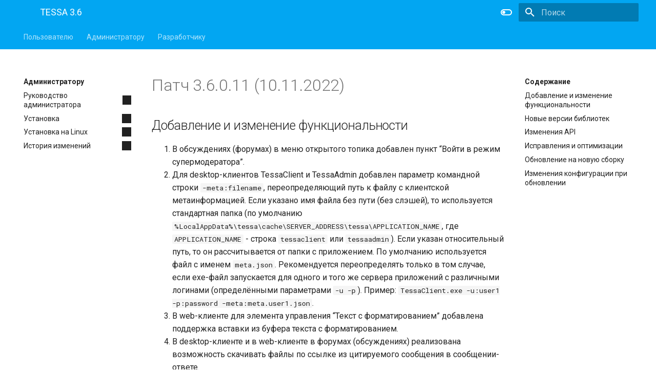

--- FILE ---
content_type: text/html; charset=utf-8
request_url: https://mytessa.ru/docs/3.6/adm/rn/3.6.0.11/
body_size: 18611
content:

<!doctype html>
<html lang="ru" class="no-js">
  <head>
    
      <meta charset="utf-8">
      <meta name="viewport" content="width=device-width,initial-scale=1">
      
      
      
      
        
      
      <link rel="icon" href="../../../images/favicon.png">
      <meta name="generator" content="mkdocs-1.5.3, mkdocs-material-8.0.3+insiders-4.2.0">
    
    
      
        <title>Патч 3.6.0.11 (10.11.2022) - TESSA 3.6</title>
      
    
    
      <link rel="stylesheet" href="../../../assets/stylesheets/main.1d9c831c.min.css">
      
        
        <link rel="stylesheet" href="../../../assets/stylesheets/palette.4d080c2e.min.css">
        
      
      <link rel="preload" as="style" href="../../../assets/stylesheets/vendor/mermaid.2e58a68b.min.css">
      
    
    
    
      
        
        <link rel="preconnect" href="https://fonts.gstatic.com" crossorigin>
        <link rel="stylesheet" href="https://fonts.googleapis.com/css?family=Roboto:300,400,400i,700%7CRoboto+Mono&display=fallback">
        <style>:root{--md-text-font:"Roboto";--md-code-font:"Roboto Mono"}</style>
      
    
    
      <link rel="stylesheet" href="../../../css/extra.css">
    
    <script>function __md_scope(e,t,_){return new URL(_||(t===localStorage?"../../..":"../../.."),location).pathname+"."+e}function __md_get(e,t=localStorage,_){return JSON.parse(t.getItem(__md_scope(e,t,_)))}function __md_set(e,t,_=localStorage,o){try{_.setItem(__md_scope(e,_,o),JSON.stringify(t))}catch(e){}}</script>
    
      

    
    
    
  </head>
  
  
    
    
      
    
    
    
    
    <body dir="ltr" data-md-color-scheme="default" data-md-color-primary="light-blue" data-md-color-accent="indigo">
  
    
    
      <script>var palette=__md_get("__palette");if(palette&&"object"==typeof palette.color)for(var[key,value]of Object.entries(palette.color))document.body.setAttribute("data-md-color-"+key,value)</script>
    
    <input class="md-toggle" data-md-toggle="drawer" type="checkbox" id="__drawer" autocomplete="off">
    <input class="md-toggle" data-md-toggle="search" type="checkbox" id="__search" autocomplete="off">
    <label class="md-overlay" for="__drawer"></label>
    <div data-md-component="skip">
      
        
        <a href="#патч-36011-10112022" class="md-skip">
          Перейти к содержанию
        </a>
      
    </div>
    <div data-md-component="announce">
      
    </div>
    
    
      

<header class="md-header" data-md-component="header">
  <nav class="md-header__inner md-grid" aria-label="Header">
    <a href="../../.." title="TESSA 3.6" class="md-header__button md-logo" aria-label="TESSA 3.6" data-md-component="logo">
      
  <img src="../../../images/tessa_logo.svg" alt="logo">

    </a>
    <label class="md-header__button md-icon" for="__drawer">
      <svg xmlns="http://www.w3.org/2000/svg" viewBox="0 0 24 24"><path d="M3 6h18v2H3V6m0 5h18v2H3v-2m0 5h18v2H3v-2z"/></svg>
    </label>
    <div class="md-header__title" data-md-component="header-title">
      <div class="md-header__ellipsis">
        <div class="md-header__topic">
          <span class="md-ellipsis">
            TESSA 3.6
          </span>
        </div>
        <div class="md-header__topic" data-md-component="header-topic">
          <span class="md-ellipsis">
            
              Патч 3.6.0.11 (10.11.2022)
            
          </span>
        </div>
      </div>
    </div>
    
      <form class="md-header__option" data-md-component="palette">
        
          
          
          <input class="md-option" data-md-color-media="(prefers-color-scheme: light)" data-md-color-scheme="default" data-md-color-primary="light-blue" data-md-color-accent="indigo"  aria-label="Switch to dark mode"  type="radio" name="__palette" id="__palette_1">
          
            <label class="md-header__button md-icon" title="Switch to dark mode" for="__palette_2" hidden>
              <svg xmlns="http://www.w3.org/2000/svg" viewBox="0 0 24 24"><path d="M17 6H7c-3.31 0-6 2.69-6 6s2.69 6 6 6h10c3.31 0 6-2.69 6-6s-2.69-6-6-6zm0 10H7c-2.21 0-4-1.79-4-4s1.79-4 4-4h10c2.21 0 4 1.79 4 4s-1.79 4-4 4zM7 9c-1.66 0-3 1.34-3 3s1.34 3 3 3 3-1.34 3-3-1.34-3-3-3z"/></svg>
            </label>
          
        
          
          
          <input class="md-option" data-md-color-media="(prefers-color-scheme: dark)" data-md-color-scheme="slate" data-md-color-primary="blue-grey" data-md-color-accent="blue"  aria-label="Switch to light mode"  type="radio" name="__palette" id="__palette_2">
          
            <label class="md-header__button md-icon" title="Switch to light mode" for="__palette_1" hidden>
              <svg xmlns="http://www.w3.org/2000/svg" viewBox="0 0 24 24"><path d="M17 7H7a5 5 0 0 0-5 5 5 5 0 0 0 5 5h10a5 5 0 0 0 5-5 5 5 0 0 0-5-5m0 8a3 3 0 0 1-3-3 3 3 0 0 1 3-3 3 3 0 0 1 3 3 3 3 0 0 1-3 3z"/></svg>
            </label>
          
        
      </form>
    
    
    
      <label class="md-header__button md-icon" for="__search">
        <svg xmlns="http://www.w3.org/2000/svg" viewBox="0 0 24 24"><path d="M9.5 3A6.5 6.5 0 0 1 16 9.5c0 1.61-.59 3.09-1.56 4.23l.27.27h.79l5 5-1.5 1.5-5-5v-.79l-.27-.27A6.516 6.516 0 0 1 9.5 16 6.5 6.5 0 0 1 3 9.5 6.5 6.5 0 0 1 9.5 3m0 2C7 5 5 7 5 9.5S7 14 9.5 14 14 12 14 9.5 12 5 9.5 5z"/></svg>
      </label>
      <div class="md-search" data-md-component="search" role="dialog">
  <label class="md-search__overlay" for="__search"></label>
  <div class="md-search__inner" role="search">
    <form class="md-search__form" name="search">
      <input type="text" class="md-search__input" name="query" aria-label="Поиск" placeholder="Поиск" autocapitalize="off" autocorrect="off" autocomplete="off" spellcheck="false" data-md-component="search-query" required>
      <label class="md-search__icon md-icon" for="__search">
        <svg xmlns="http://www.w3.org/2000/svg" viewBox="0 0 24 24"><path d="M9.5 3A6.5 6.5 0 0 1 16 9.5c0 1.61-.59 3.09-1.56 4.23l.27.27h.79l5 5-1.5 1.5-5-5v-.79l-.27-.27A6.516 6.516 0 0 1 9.5 16 6.5 6.5 0 0 1 3 9.5 6.5 6.5 0 0 1 9.5 3m0 2C7 5 5 7 5 9.5S7 14 9.5 14 14 12 14 9.5 12 5 9.5 5z"/></svg>
        <svg xmlns="http://www.w3.org/2000/svg" viewBox="0 0 24 24"><path d="M20 11v2H8l5.5 5.5-1.42 1.42L4.16 12l7.92-7.92L13.5 5.5 8 11h12z"/></svg>
      </label>
      <nav class="md-search__options" aria-label="Search">
        
        <button type="reset" class="md-search__icon md-icon" aria-label="Clear" tabindex="-1">
          <svg xmlns="http://www.w3.org/2000/svg" viewBox="0 0 24 24"><path d="M19 6.41 17.59 5 12 10.59 6.41 5 5 6.41 10.59 12 5 17.59 6.41 19 12 13.41 17.59 19 19 17.59 13.41 12 19 6.41z"/></svg>
        </button>
      </nav>
      
        <div class="md-search__suggest" data-md-component="search-suggest"></div>
      
    </form>
    <div class="md-search__output">
      <div class="md-search__scrollwrap" data-md-scrollfix>
        <div class="md-search-result" data-md-component="search-result">
          <div class="md-search-result__meta">
            Initializing search
          </div>
          <ol class="md-search-result__list"></ol>
        </div>
      </div>
    </div>
  </div>
</div>
    
    
  </nav>
  
</header>
    
    <div class="md-container" data-md-component="container">
      
      
        
          
            
<nav class="md-tabs" aria-label="Tabs" data-md-component="tabs">
  <div class="md-tabs__inner md-grid">
    <ul class="md-tabs__list">
      
        
  
  


  
  
  
    

  
  
  
    <li class="md-tabs__item">
      <a href="../../../usr/user/" class="md-tabs__link">
        Пользователю
      </a>
    </li>
  

  

      
        
  
  
    
  


  
  
  
    

  
  
  
    <li class="md-tabs__item">
      <a href="../../admin/" class="md-tabs__link md-tabs__link--active">
        Администратору
      </a>
    </li>
  

  

      
        
  
  


  
  
  
    

  
  
  
    <li class="md-tabs__item">
      <a href="../../../dev/beg/" class="md-tabs__link">
        Разработчику
      </a>
    </li>
  

  

      
    </ul>
  </div>
</nav>
          
        
      
      <main class="md-main" data-md-component="main">
        <div class="md-main__inner md-grid">
          
            
              
              <div class="md-sidebar md-sidebar--primary" data-md-component="sidebar" data-md-type="navigation" >
                <div class="md-sidebar__scrollwrap">
                  <div class="md-sidebar__inner">
                    

  


<nav class="md-nav md-nav--primary md-nav--lifted" aria-label="Navigation" data-md-level="0">
  <label class="md-nav__title" for="__drawer">
    <a href="../../.." title="TESSA 3.6" class="md-nav__button md-logo" aria-label="TESSA 3.6" data-md-component="logo">
      
  <img src="../../../images/tessa_logo.svg" alt="logo">

    </a>
    TESSA 3.6
  </label>
  
  <ul class="md-nav__list" data-md-scrollfix>
    
      
      
      

  
  
  
    
    <li class="md-nav__item md-nav__item--nested">
      
      
        <input class="md-nav__toggle md-toggle" data-md-toggle="__nav_1" type="checkbox" id="__nav_1" >
      
      
      
      
        <label class="md-nav__link" for="__nav_1">
          Пользователю
          <span class="md-nav__icon md-icon"></span>
        </label>
      
      <nav class="md-nav" aria-label="Пользователю" data-md-level="1">
        <label class="md-nav__title" for="__nav_1">
          <span class="md-nav__icon md-icon"></span>
          Пользователю
        </label>
        <ul class="md-nav__list" data-md-scrollfix>
          
            
              
  
  
  
    
    <li class="md-nav__item md-nav__item--nested">
      
      
        <input class="md-nav__toggle md-toggle" data-md-toggle="__nav_1_1" type="checkbox" id="__nav_1_1" >
      
      
      
      
        <label class="md-nav__link" for="__nav_1_1">
          Руководство пользователя
          <span class="md-nav__icon md-icon"></span>
        </label>
      
      <nav class="md-nav" aria-label="Руководство пользователя" data-md-level="2">
        <label class="md-nav__title" for="__nav_1_1">
          <span class="md-nav__icon md-icon"></span>
          Руководство пользователя
        </label>
        <ul class="md-nav__list" data-md-scrollfix>
          
            
              
  
  
  
    <li class="md-nav__item">
      <a href="../../../usr/user/" class="md-nav__link">
        Общие сведения
      </a>
    </li>
  

            
          
            
              
  
  
  
    <li class="md-nav__item">
      <a href="../../../usr/user/apps/" class="md-nav__link">
        Запуск TESSA
      </a>
    </li>
  

            
          
            
              
  
  
  
    <li class="md-nav__item">
      <a href="../../../usr/user/ui/" class="md-nav__link">
        Общая информация
      </a>
    </li>
  

            
          
            
              
  
  
  
    <li class="md-nav__item">
      <a href="../../../usr/user/hotkeys/" class="md-nav__link">
        Горячие клавиши
      </a>
    </li>
  

            
          
            
              
  
  
  
    <li class="md-nav__item">
      <a href="../../../usr/user/docs/" class="md-nav__link">
        Работа с карточками документов
      </a>
    </li>
  

            
          
            
              
  
  
  
    <li class="md-nav__item">
      <a href="../../../usr/user/templates/" class="md-nav__link">
        Работа с шаблонами
      </a>
    </li>
  

            
          
            
              
  
  
  
    <li class="md-nav__item">
      <a href="../../../usr/user/tasks/" class="md-nav__link">
        Работа с заданиями
      </a>
    </li>
  

            
          
            
              
  
  
  
    <li class="md-nav__item">
      <a href="../../../usr/user/mobile/" class="md-nav__link">
        Мобильное согласование и завершение задач
      </a>
    </li>
  

            
          
            
              
  
  
  
    <li class="md-nav__item">
      <a href="../../../usr/user/forums/" class="md-nav__link">
        Работа с обсуждениями
      </a>
    </li>
  

            
          
            
              
  
  
  
    <li class="md-nav__item">
      <a href="../../../usr/user/files/" class="md-nav__link">
        Работа с файлами
      </a>
    </li>
  

            
          
            
              
  
  
  
    <li class="md-nav__item">
      <a href="../../../usr/user/file_templates/" class="md-nav__link">
        Создание файлов по шаблону
      </a>
    </li>
  

            
          
            
              
  
  
  
    <li class="md-nav__item">
      <a href="../../../usr/user/search/" class="md-nav__link">
        Фильтрация данных
      </a>
    </li>
  

            
          
            
              
  
  
  
    <li class="md-nav__item">
      <a href="../../../usr/user/workplaces/" class="md-nav__link">
        Редактирование дерева представлений
      </a>
    </li>
  

            
          
            
              
  
  
  
    <li class="md-nav__item">
      <a href="../../../usr/user/deputies/" class="md-nav__link">
        Настройка замещений
      </a>
    </li>
  

            
          
            
              
  
  
  
    <li class="md-nav__item">
      <a href="../../../usr/user/standard_solution/" class="md-nav__link">
        Описание типового решения
      </a>
    </li>
  

            
          
            
              
  
  
  
    <li class="md-nav__item">
      <a href="../../../usr/user/registration/" class="md-nav__link">
        Регистрация документов типового решения
      </a>
    </li>
  

            
          
            
              
  
  
  
    <li class="md-nav__item">
      <a href="../../../usr/user/access/" class="md-nav__link">
        Права доступа к карточке типового процесса
      </a>
    </li>
  

            
          
            
              
  
  
  
    <li class="md-nav__item">
      <a href="../../../usr/user/approval/" class="md-nav__link">
        Согласование документов
      </a>
    </li>
  

            
          
            
              
  
  
  
    <li class="md-nav__item">
      <a href="../../../usr/user/resolutions/" class="md-nav__link">
        Типовой процесс исполнения задач
      </a>
    </li>
  

            
          
            
              
  
  
  
    <li class="md-nav__item">
      <a href="../../../usr/user/acquaintance/" class="md-nav__link">
        Ознакомление с документом
      </a>
    </li>
  

            
          
            
              
  
  
  
    <li class="md-nav__item">
      <a href="../../../usr/user/doc_load/" class="md-nav__link">
        Потоковый ввод документов
      </a>
    </li>
  

            
          
            
              
  
  
  
    <li class="md-nav__item">
      <a href="../../../usr/user/doc_search/" class="md-nav__link">
        Поиск документов в типовом решении
      </a>
    </li>
  

            
          
            
              
  
  
  
    <li class="md-nav__item">
      <a href="../../../usr/user/partners/" class="md-nav__link">
        Справочник контрагентов
      </a>
    </li>
  

            
          
            
              
  
  
  
    <li class="md-nav__item">
      <a href="../../../usr/user/reports/" class="md-nav__link">
        Отчёты
      </a>
    </li>
  

            
          
            
              
  
  
  
    <li class="md-nav__item">
      <a href="../../../usr/user/charts/" class="md-nav__link">
        Диаграммы
      </a>
    </li>
  

            
          
        </ul>
      </nav>
    </li>
  

            
          
        </ul>
      </nav>
    </li>
  

    
      
      
      

  
  
    
  
  
    
    <li class="md-nav__item md-nav__item--active md-nav__item--nested">
      
      
        <input class="md-nav__toggle md-toggle" data-md-toggle="__nav_2" type="checkbox" id="__nav_2" checked>
      
      
      
      
        <label class="md-nav__link" for="__nav_2">
          Администратору
          <span class="md-nav__icon md-icon"></span>
        </label>
      
      <nav class="md-nav" aria-label="Администратору" data-md-level="1">
        <label class="md-nav__title" for="__nav_2">
          <span class="md-nav__icon md-icon"></span>
          Администратору
        </label>
        <ul class="md-nav__list" data-md-scrollfix>
          
            
              
  
  
  
    
    <li class="md-nav__item md-nav__item--nested">
      
      
        <input class="md-nav__toggle md-toggle" data-md-toggle="__nav_2_1" type="checkbox" id="__nav_2_1" >
      
      
      
      
        <label class="md-nav__link" for="__nav_2_1">
          Руководство администратора
          <span class="md-nav__icon md-icon"></span>
        </label>
      
      <nav class="md-nav" aria-label="Руководство администратора" data-md-level="2">
        <label class="md-nav__title" for="__nav_2_1">
          <span class="md-nav__icon md-icon"></span>
          Руководство администратора
        </label>
        <ul class="md-nav__list" data-md-scrollfix>
          
            
              
  
  
  
    <li class="md-nav__item">
      <a href="../../admin/" class="md-nav__link">
        Общие сведения
      </a>
    </li>
  

            
          
            
              
  
  
  
    <li class="md-nav__item">
      <a href="../../admin/maintenance/" class="md-nav__link">
        Обслуживание системы
      </a>
    </li>
  

            
          
            
              
  
  
  
    <li class="md-nav__item">
      <a href="../../admin/org_struct/" class="md-nav__link">
        Организационная структура
      </a>
    </li>
  

            
          
            
              
  
  
  
    <li class="md-nav__item">
      <a href="../../admin/access/" class="md-nav__link">
        Механизмы разграничения доступа
      </a>
    </li>
  

            
          
            
              
  
  
  
    <li class="md-nav__item">
      <a href="../../admin/apps/" class="md-nav__link">
        Работа с Tessa Applications и приложениями
      </a>
    </li>
  

            
          
            
              
  
  
  
    <li class="md-nav__item">
      <a href="../../admin/standard_solution/" class="md-nav__link">
        Настройки типового решения
      </a>
    </li>
  

            
          
            
              
  
  
  
    <li class="md-nav__item">
      <a href="../../admin/placeholders/" class="md-nav__link">
        Шаблоны файлов и плейсхолдеры
      </a>
    </li>
  

            
          
            
              
  
  
  
    <li class="md-nav__item">
      <a href="../../admin/notifications/" class="md-nav__link">
        Уведомления
      </a>
    </li>
  

            
          
            
              
  
  
  
    <li class="md-nav__item">
      <a href="../../admin/conditions/" class="md-nav__link">
        Типы условий
      </a>
    </li>
  

            
          
            
              
  
  
  
    <li class="md-nav__item">
      <a href="../../admin/virtual_files/" class="md-nav__link">
        Виртуальные файлы
      </a>
    </li>
  

            
          
            
              
  
  
  
    <li class="md-nav__item">
      <a href="../../admin/routes/" class="md-nav__link">
        Маршруты документов
      </a>
    </li>
  

            
          
            
              
  
  
  
    <li class="md-nav__item">
      <a href="../../admin/doc_load/" class="md-nav__link">
        Потоковый ввод документов
      </a>
    </li>
  

            
          
            
              
  
  
  
    <li class="md-nav__item">
      <a href="../../admin/signatures/" class="md-nav__link">
        Настройки электронной подписи
      </a>
    </li>
  

            
          
            
              
  
  
  
    <li class="md-nav__item">
      <a href="../../admin/onlyoffice/" class="md-nav__link">
        Р7-Офис / OnlyOffice
      </a>
    </li>
  

            
          
            
              
  
  
  
    <li class="md-nav__item">
      <a href="../../admin/server/" class="md-nav__link">
        Настройки сервера
      </a>
    </li>
  

            
          
            
              
  
  
  
    <li class="md-nav__item">
      <a href="../../admin/chronos/" class="md-nav__link">
        Настройка плагинов Chronos
      </a>
    </li>
  

            
          
            
              
  
  
  
    <li class="md-nav__item">
      <a href="../../admin/themes/" class="md-nav__link">
        Создание/Редактирование тем оформления и настройка фоновых изображений
      </a>
    </li>
  

            
          
            
              
  
  
  
    <li class="md-nav__item">
      <a href="../../admin/ui/" class="md-nav__link">
        Описание пользовательского интерфейса и функций рабочего места Tessa Admin
      </a>
    </li>
  

            
          
            
              
  
  
  
    <li class="md-nav__item">
      <a href="../../admin/scheme/" class="md-nav__link">
        Раздел "Схема"
      </a>
    </li>
  

            
          
            
              
  
  
  
    <li class="md-nav__item">
      <a href="../../admin/views/" class="md-nav__link">
        Раздел "Представления"
      </a>
    </li>
  

            
          
            
              
  
  
  
    <li class="md-nav__item">
      <a href="../../admin/cards/" class="md-nav__link">
        Раздел "Карточки"
      </a>
    </li>
  

            
          
            
              
  
  
  
    <li class="md-nav__item">
      <a href="../../admin/workplaces/" class="md-nav__link">
        Раздел "Рабочие места"
      </a>
    </li>
  

            
          
            
              
  
  
  
    <li class="md-nav__item">
      <a href="../../admin/localization/" class="md-nav__link">
        Раздел "Локализация"
      </a>
    </li>
  

            
          
            
              
  
  
  
    <li class="md-nav__item">
      <a href="../../admin/dci/" class="md-nav__link">
        Секция DocumentCommonInfo
      </a>
    </li>
  

            
          
            
              
  
  
  
    <li class="md-nav__item">
      <a href="../../admin/tadmin/" class="md-nav__link">
        Консольная административная утилита tadmin
      </a>
    </li>
  

            
          
        </ul>
      </nav>
    </li>
  

            
          
            
              
  
  
  
    
    <li class="md-nav__item md-nav__item--nested">
      
      
        <input class="md-nav__toggle md-toggle" data-md-toggle="__nav_2_2" type="checkbox" id="__nav_2_2" >
      
      
      
      
        <label class="md-nav__link" for="__nav_2_2">
          Установка
          <span class="md-nav__icon md-icon"></span>
        </label>
      
      <nav class="md-nav" aria-label="Установка" data-md-level="2">
        <label class="md-nav__title" for="__nav_2_2">
          <span class="md-nav__icon md-icon"></span>
          Установка
        </label>
        <ul class="md-nav__list" data-md-scrollfix>
          
            
              
  
  
  
    <li class="md-nav__item">
      <a href="../../install/" class="md-nav__link">
        Общие сведения
      </a>
    </li>
  

            
          
            
              
  
  
  
    <li class="md-nav__item">
      <a href="../../install/description/" class="md-nav__link">
        Состав поставки
      </a>
    </li>
  

            
          
            
              
  
  
  
    <li class="md-nav__item">
      <a href="../../install/requirements/" class="md-nav__link">
        Системные требования для серверов Windows и клиентских приложений
      </a>
    </li>
  

            
          
            
              
  
  
  
    <li class="md-nav__item">
      <a href="../../install/windows/" class="md-nav__link">
        Установка TESSA для серверов Windows
      </a>
    </li>
  

            
          
            
              
  
  
  
    <li class="md-nav__item">
      <a href="../../install/mail/" class="md-nav__link">
        Настройка почтовых уведомлений и мобильного согласования
      </a>
    </li>
  

            
          
            
              
  
  
  
    <li class="md-nav__item">
      <a href="../../install/publishing/" class="md-nav__link">
        Публикация приложений
      </a>
    </li>
  

            
          
            
              
  
  
  
    <li class="md-nav__item">
      <a href="../../install/tessa_apps/" class="md-nav__link">
        Инсталлятор Tessa Applications
      </a>
    </li>
  

            
          
            
              
  
  
  
    <li class="md-nav__item">
      <a href="../../install/settings/" class="md-nav__link">
        Настройки сервера
      </a>
    </li>
  

            
          
            
              
  
  
  
    <li class="md-nav__item">
      <a href="../../install/english/" class="md-nav__link">
        Английский язык
      </a>
    </li>
  

            
          
            
              
  
  
  
    <li class="md-nav__item">
      <a href="../../install/validation/" class="md-nav__link">
        Проверка установки
      </a>
    </li>
  

            
          
            
              
  
  
  
    <li class="md-nav__item">
      <a href="../../install/adv_settings/" class="md-nav__link">
        Расширенные настройки сервера
      </a>
    </li>
  

            
          
            
              
  
  
  
    <li class="md-nav__item">
      <a href="../../install/conversations/" class="md-nav__link">
        Поиск по сообщениям в Обсуждениях
      </a>
    </li>
  

            
          
            
              
  
  
  
    <li class="md-nav__item">
      <a href="../../install/web/" class="md-nav__link">
        Дополнительные настройки для web-клиента
      </a>
    </li>
  

            
          
            
              
  
  
  
    <li class="md-nav__item">
      <a href="../../install/second_instance/" class="md-nav__link">
        Установка второго экземпляра TESSA на этом же сервере приложений
      </a>
    </li>
  

            
          
            
              
  
  
  
    <li class="md-nav__item">
      <a href="../../install/production/" class="md-nav__link">
        Настройка production сервера
      </a>
    </li>
  

            
          
            
              
  
  
  
    <li class="md-nav__item">
      <a href="../../install/no_iis/" class="md-nav__link">
        Локальная установка без настройки IIS
      </a>
    </li>
  

            
          
            
              
  
  
  
    <li class="md-nav__item">
      <a href="../../install/docker/" class="md-nav__link">
        Установка платформы TESSA в среде управления контейнерами Docker
      </a>
    </li>
  

            
          
            
              
  
  
  
    <li class="md-nav__item">
      <a href="../../install/troubleshooting/" class="md-nav__link">
        Возможные проблемы
      </a>
    </li>
  

            
          
        </ul>
      </nav>
    </li>
  

            
          
            
              
  
  
  
    
    <li class="md-nav__item md-nav__item--nested">
      
      
        <input class="md-nav__toggle md-toggle" data-md-toggle="__nav_2_3" type="checkbox" id="__nav_2_3" >
      
      
      
      
        <label class="md-nav__link" for="__nav_2_3">
          Установка на Linux
          <span class="md-nav__icon md-icon"></span>
        </label>
      
      <nav class="md-nav" aria-label="Установка на Linux" data-md-level="2">
        <label class="md-nav__title" for="__nav_2_3">
          <span class="md-nav__icon md-icon"></span>
          Установка на Linux
        </label>
        <ul class="md-nav__list" data-md-scrollfix>
          
            
              
  
  
  
    <li class="md-nav__item">
      <a href="../../linux/" class="md-nav__link">
        Общие сведения
      </a>
    </li>
  

            
          
            
              
  
  
  
    <li class="md-nav__item">
      <a href="../../linux/requirements/" class="md-nav__link">
        Системные требования для серверов Linux
      </a>
    </li>
  

            
          
            
              
  
  
  
    <li class="md-nav__item">
      <a href="../../linux/install/" class="md-nav__link">
        Установка TESSA
      </a>
    </li>
  

            
          
            
              
  
  
  
    <li class="md-nav__item">
      <a href="../../linux/ubuntu/" class="md-nav__link">
        Установка на Ubuntu / Debian / Astra Linux
      </a>
    </li>
  

            
          
            
              
  
  
  
    <li class="md-nav__item">
      <a href="../../linux/mint/" class="md-nav__link">
        Установка на Linux Mint
      </a>
    </li>
  

            
          
            
              
  
  
  
    <li class="md-nav__item">
      <a href="../../linux/centos/" class="md-nav__link">
        Установка на CentOS / Fedora / РЕД ОС / AlterOS
      </a>
    </li>
  

            
          
            
              
  
  
  
    <li class="md-nav__item">
      <a href="../../linux/calculate/" class="md-nav__link">
        Установка на Calculate Linux
      </a>
    </li>
  

            
          
            
              
  
  
  
    <li class="md-nav__item">
      <a href="../../linux/suse/" class="md-nav__link">
        Установка на SUSE Linux Enterprise / OpenSUSE
      </a>
    </li>
  

            
          
            
              
  
  
  
    <li class="md-nav__item">
      <a href="../../linux/alt/" class="md-nav__link">
        Установка на ОС Альт Сервер / Альт Рабочая станция
      </a>
    </li>
  

            
          
            
              
  
  
  
    <li class="md-nav__item">
      <a href="../../linux/upgrade/" class="md-nav__link">
        Обновление на новую сборку платформы
      </a>
    </li>
  

            
          
            
              
  
  
  
    <li class="md-nav__item">
      <a href="../../linux/migration/" class="md-nav__link">
        Миграция базы данных
      </a>
    </li>
  

            
          
            
              
  
  
  
    <li class="md-nav__item">
      <a href="../../linux/workers/" class="md-nav__link">
        Настройка Unix-сокетов и нескольких рабочих процессов
      </a>
    </li>
  

            
          
            
              
  
  
  
    <li class="md-nav__item">
      <a href="../../linux/wine/" class="md-nav__link">
        Запуск desktop-приложений TESSA на Linux с использованием Wine
      </a>
    </li>
  

            
          
            
              
  
  
  
    <li class="md-nav__item">
      <a href="../../linux/deski/" class="md-nav__link">
        Установка ассистента web-клиента Deski
      </a>
    </li>
  

            
          
            
              
  
  
  
    <li class="md-nav__item">
      <a href="../../linux/more/" class="md-nav__link">
        Часто решаемые задачи
      </a>
    </li>
  

            
          
        </ul>
      </nav>
    </li>
  

            
          
            
              
  
  
    
  
  
    
    <li class="md-nav__item md-nav__item--active md-nav__item--nested">
      
      
        <input class="md-nav__toggle md-toggle" data-md-toggle="__nav_2_4" type="checkbox" id="__nav_2_4" checked>
      
      
      
      
        <label class="md-nav__link" for="__nav_2_4">
          История изменений
          <span class="md-nav__icon md-icon"></span>
        </label>
      
      <nav class="md-nav" aria-label="История изменений" data-md-level="2">
        <label class="md-nav__title" for="__nav_2_4">
          <span class="md-nav__icon md-icon"></span>
          История изменений
        </label>
        <ul class="md-nav__list" data-md-scrollfix>
          
            
              
  
  
  
    <li class="md-nav__item">
      <a href="../" class="md-nav__link">
        Общие сведения
      </a>
    </li>
  

            
          
            
              
  
  
  
    <li class="md-nav__item">
      <a href="../3.6.0.24/" class="md-nav__link">
        Патч 3.6.0.24 (17.05.2025)
      </a>
    </li>
  

            
          
            
              
  
  
  
    <li class="md-nav__item">
      <a href="../3.6.0.23/" class="md-nav__link">
        Патч 3.6.0.23 (11.01.2025)
      </a>
    </li>
  

            
          
            
              
  
  
  
    <li class="md-nav__item">
      <a href="../3.6.0.22/" class="md-nav__link">
        Патч 3.6.0.22 (28.09.2024)
      </a>
    </li>
  

            
          
            
              
  
  
  
    <li class="md-nav__item">
      <a href="../3.6.0.21/" class="md-nav__link">
        Патч 3.6.0.21 (20.07.2024)
      </a>
    </li>
  

            
          
            
              
  
  
  
    <li class="md-nav__item">
      <a href="../3.6.0.20/" class="md-nav__link">
        Патч 3.6.0.20 (18.05.2024)
      </a>
    </li>
  

            
          
            
              
  
  
  
    <li class="md-nav__item">
      <a href="../3.6.0.19/" class="md-nav__link">
        Патч 3.6.0.19 (22.03.2024)
      </a>
    </li>
  

            
          
            
              
  
  
  
    <li class="md-nav__item">
      <a href="../3.6.0.18/" class="md-nav__link">
        Патч 3.6.0.18 (31.12.2023)
      </a>
    </li>
  

            
          
            
              
  
  
  
    <li class="md-nav__item">
      <a href="../3.6.0.17/" class="md-nav__link">
        Патч 3.6.0.17 (20.11.2023)
      </a>
    </li>
  

            
          
            
              
  
  
  
    <li class="md-nav__item">
      <a href="../3.6.0.16/" class="md-nav__link">
        Патч 3.6.0.16 (16.09.2023)
      </a>
    </li>
  

            
          
            
              
  
  
  
    <li class="md-nav__item">
      <a href="../3.6.0.15/" class="md-nav__link">
        Патч 3.6.0.15 (12.07.2023)
      </a>
    </li>
  

            
          
            
              
  
  
  
    <li class="md-nav__item">
      <a href="../3.6.0.14/" class="md-nav__link">
        Патч 3.6.0.14 (03.05.2023)
      </a>
    </li>
  

            
          
            
              
  
  
  
    <li class="md-nav__item">
      <a href="../3.6.0.13/" class="md-nav__link">
        Патч 3.6.0.13 (03.03.2023)
      </a>
    </li>
  

            
          
            
              
  
  
  
    <li class="md-nav__item">
      <a href="../3.6.0.12/" class="md-nav__link">
        Патч 3.6.0.12 (29.12.2022)
      </a>
    </li>
  

            
          
            
              
  
  
    
  
  
    <li class="md-nav__item md-nav__item--active">
      
      <input class="md-nav__toggle md-toggle" data-md-toggle="toc" type="checkbox" id="__toc">
      
      
        
      
      
        <label class="md-nav__link md-nav__link--active" for="__toc">
          Патч 3.6.0.11 (10.11.2022)
          <span class="md-nav__icon md-icon"></span>
        </label>
      
      <a href="./" class="md-nav__link md-nav__link--active">
        Патч 3.6.0.11 (10.11.2022)
      </a>
      
        

<nav class="md-nav md-nav--secondary" aria-label="Содержание">
  
  
  
    
  
  
    <label class="md-nav__title" for="__toc">
      <span class="md-nav__icon md-icon"></span>
      Содержание
    </label>
    <ul class="md-nav__list" data-md-component="toc" data-md-scrollfix>
      
        <li class="md-nav__item">
  <a href="#features" class="md-nav__link">
    Добавление и изменение функциональности
  </a>
  
</li>
      
        <li class="md-nav__item">
  <a href="#libs" class="md-nav__link">
    Новые версии библиотек
  </a>
  
</li>
      
        <li class="md-nav__item">
  <a href="#api" class="md-nav__link">
    Изменения API
  </a>
  
</li>
      
        <li class="md-nav__item">
  <a href="#fixes" class="md-nav__link">
    Исправления и оптимизации
  </a>
  
</li>
      
        <li class="md-nav__item">
  <a href="#requirements" class="md-nav__link">
    Обновление на новую сборку
  </a>
  
</li>
      
        <li class="md-nav__item">
  <a href="#config" class="md-nav__link">
    Изменения конфигурации при обновлении
  </a>
  
</li>
      
    </ul>
  
</nav>
      
    </li>
  

            
          
            
              
  
  
  
    <li class="md-nav__item">
      <a href="../3.6.0.10/" class="md-nav__link">
        Патч 3.6.0.10 (22.09.2022)
      </a>
    </li>
  

            
          
            
              
  
  
  
    <li class="md-nav__item">
      <a href="../3.6.0.9/" class="md-nav__link">
        Патч 3.6.0.9 (17.07.2022)
      </a>
    </li>
  

            
          
            
              
  
  
  
    <li class="md-nav__item">
      <a href="../3.6.0.8/" class="md-nav__link">
        Патч 3.6.0.8 (13.05.2022)
      </a>
    </li>
  

            
          
            
              
  
  
  
    <li class="md-nav__item">
      <a href="../3.6.0.7/" class="md-nav__link">
        Патч 3.6.0.7 (27.03.2022)
      </a>
    </li>
  

            
          
            
              
  
  
  
    <li class="md-nav__item">
      <a href="../3.6.0.6/" class="md-nav__link">
        Патч 3.6.0.6 (29.01.2022)
      </a>
    </li>
  

            
          
            
              
  
  
  
    <li class="md-nav__item">
      <a href="../3.6.0.5/" class="md-nav__link">
        Патч 3.6.0.5 (04.12.2021)
      </a>
    </li>
  

            
          
            
              
  
  
  
    <li class="md-nav__item">
      <a href="../3.6.0.4/" class="md-nav__link">
        Патч 3.6.0.4 (22.10.2021)
      </a>
    </li>
  

            
          
            
              
  
  
  
    <li class="md-nav__item">
      <a href="../3.6.0.3/" class="md-nav__link">
        Патч 3.6.0.3 (14.09.2021)
      </a>
    </li>
  

            
          
            
              
  
  
  
    <li class="md-nav__item">
      <a href="../3.6.0.2/" class="md-nav__link">
        Патч 3.6.0.2 (02.08.2021)
      </a>
    </li>
  

            
          
            
              
  
  
  
    <li class="md-nav__item">
      <a href="../3.6.0.1/" class="md-nav__link">
        Патч 3.6.0.1 (04.07.2021)
      </a>
    </li>
  

            
          
            
              
  
  
  
    <li class="md-nav__item">
      <a href="../3.6/" class="md-nav__link">
        Версия 3.6 (06.06.2021)
      </a>
    </li>
  

            
          
            
              
  
  
  
    <li class="md-nav__item">
      <a href="../3.5/" class="md-nav__link">
        Версия 3.5 (04.06.2020)
      </a>
    </li>
  

            
          
            
              
  
  
  
    <li class="md-nav__item">
      <a href="../3.4/" class="md-nav__link">
        Версия 3.4 (13.11.2019)
      </a>
    </li>
  

            
          
            
              
  
  
  
    <li class="md-nav__item">
      <a href="../3.3.1/" class="md-nav__link">
        Версия 3.3.1 (16.07.2019)
      </a>
    </li>
  

            
          
            
              
  
  
  
    <li class="md-nav__item">
      <a href="../3.3/" class="md-nav__link">
        Версия 3.3 (17.05.2019)
      </a>
    </li>
  

            
          
            
              
  
  
  
    <li class="md-nav__item">
      <a href="../3.2/" class="md-nav__link">
        Версия 3.2 (05.02.2019)
      </a>
    </li>
  

            
          
            
              
  
  
  
    <li class="md-nav__item">
      <a href="../3.1.1/" class="md-nav__link">
        Версия 3.1.1 (11.12.2018)
      </a>
    </li>
  

            
          
            
              
  
  
  
    <li class="md-nav__item">
      <a href="../3.1/" class="md-nav__link">
        Версия 3.1 (01.12.2018)
      </a>
    </li>
  

            
          
            
              
  
  
  
    <li class="md-nav__item">
      <a href="../3.0.1/" class="md-nav__link">
        Версия 3.0.1 (17.11.2018)
      </a>
    </li>
  

            
          
            
              
  
  
  
    <li class="md-nav__item">
      <a href="../3.0/" class="md-nav__link">
        Версия 3.0 (12.11.2018)
      </a>
    </li>
  

            
          
        </ul>
      </nav>
    </li>
  

            
          
        </ul>
      </nav>
    </li>
  

    
      
      
      

  
  
  
    
    <li class="md-nav__item md-nav__item--nested">
      
      
        <input class="md-nav__toggle md-toggle" data-md-toggle="__nav_3" type="checkbox" id="__nav_3" >
      
      
      
      
        <label class="md-nav__link" for="__nav_3">
          Разработчику
          <span class="md-nav__icon md-icon"></span>
        </label>
      
      <nav class="md-nav" aria-label="Разработчику" data-md-level="1">
        <label class="md-nav__title" for="__nav_3">
          <span class="md-nav__icon md-icon"></span>
          Разработчику
        </label>
        <ul class="md-nav__list" data-md-scrollfix>
          
            
              
  
  
  
    
    <li class="md-nav__item md-nav__item--nested">
      
      
        <input class="md-nav__toggle md-toggle" data-md-toggle="__nav_3_1" type="checkbox" id="__nav_3_1" >
      
      
      
      
        <label class="md-nav__link" for="__nav_3_1">
          Начинающему разработчику
          <span class="md-nav__icon md-icon"></span>
        </label>
      
      <nav class="md-nav" aria-label="Начинающему разработчику" data-md-level="2">
        <label class="md-nav__title" for="__nav_3_1">
          <span class="md-nav__icon md-icon"></span>
          Начинающему разработчику
        </label>
        <ul class="md-nav__list" data-md-scrollfix>
          
            
              
  
  
  
    <li class="md-nav__item">
      <a href="../../../dev/beg/" class="md-nav__link">
        Общие сведения
      </a>
    </li>
  

            
          
            
              
  
  
  
    <li class="md-nav__item">
      <a href="../../../dev/beg/scheme/" class="md-nav__link">
        Схема данных
      </a>
    </li>
  

            
          
            
              
  
  
  
    <li class="md-nav__item">
      <a href="../../../dev/beg/enumerations/" class="md-nav__link">
        Строки в таблице типа Перечисление
      </a>
    </li>
  

            
          
            
              
  
  
  
    <li class="md-nav__item">
      <a href="../../../dev/beg/cards/" class="md-nav__link">
        Типы карточек
      </a>
    </li>
  

            
          
            
              
  
  
  
    <li class="md-nav__item">
      <a href="../../../dev/beg/views/" class="md-nav__link">
        Представления
      </a>
    </li>
  

            
          
            
              
  
  
  
    <li class="md-nav__item">
      <a href="../../../dev/beg/workplaces/" class="md-nav__link">
        Рабочие места
      </a>
    </li>
  

            
          
            
              
  
  
  
    <li class="md-nav__item">
      <a href="../../../dev/beg/card_views/" class="md-nav__link">
        Представления с карточками
      </a>
    </li>
  

            
          
            
              
  
  
  
    <li class="md-nav__item">
      <a href="../../../dev/beg/completion/" class="md-nav__link">
        Завершение настройки карточки
      </a>
    </li>
  

            
          
            
              
  
  
  
    <li class="md-nav__item">
      <a href="../../../dev/beg/standard_solution/" class="md-nav__link">
        Типовое решение
      </a>
    </li>
  

            
          
        </ul>
      </nav>
    </li>
  

            
          
            
              
  
  
  
    
    <li class="md-nav__item md-nav__item--nested">
      
      
        <input class="md-nav__toggle md-toggle" data-md-toggle="__nav_3_2" type="checkbox" id="__nav_3_2" >
      
      
      
      
        <label class="md-nav__link" for="__nav_3_2">
          Руководство разработчика
          <span class="md-nav__icon md-icon"></span>
        </label>
      
      <nav class="md-nav" aria-label="Руководство разработчика" data-md-level="2">
        <label class="md-nav__title" for="__nav_3_2">
          <span class="md-nav__icon md-icon"></span>
          Руководство разработчика
        </label>
        <ul class="md-nav__list" data-md-scrollfix>
          
            
              
  
  
  
    <li class="md-nav__item">
      <a href="../../../dev/dev/" class="md-nav__link">
        Общие сведения
      </a>
    </li>
  

            
          
            
              
  
  
  
    <li class="md-nav__item">
      <a href="../../../dev/dev/extensions/" class="md-nav__link">
        Расширения
      </a>
    </li>
  

            
          
            
              
  
  
  
    <li class="md-nav__item">
      <a href="../../../dev/dev/objects/" class="md-nav__link">
        Работа с карточками объектов
      </a>
    </li>
  

            
          
            
              
  
  
  
    <li class="md-nav__item">
      <a href="../../../dev/dev/roles/" class="md-nav__link">
        Ролевая модель
      </a>
    </li>
  

            
          
            
              
  
  
  
    <li class="md-nav__item">
      <a href="../../../dev/dev/views/" class="md-nav__link">
        Представления
      </a>
    </li>
  

            
          
            
              
  
  
  
    <li class="md-nav__item">
      <a href="../../../dev/dev/localization/" class="md-nav__link">
        Локализация
      </a>
    </li>
  

            
          
            
              
  
  
  
    <li class="md-nav__item">
      <a href="../../../dev/dev/chronos/" class="md-nav__link">
        Сервис Chronos
      </a>
    </li>
  

            
          
            
              
  
  
  
    <li class="md-nav__item">
      <a href="../../../dev/dev/low_level_workflow/" class="md-nav__link">
        Разработка бизнес-процессов
      </a>
    </li>
  

            
          
            
              
  
  
  
    <li class="md-nav__item">
      <a href="../../../dev/dev/routes/" class="md-nav__link">
        Маршруты
      </a>
    </li>
  

            
          
            
              
  
  
  
    <li class="md-nav__item">
      <a href="../../../dev/dev/unit_tests/" class="md-nav__link">
        Автоматические тесты NUnit
      </a>
    </li>
  

            
          
            
              
  
  
  
    <li class="md-nav__item">
      <a href="../../../dev/dev/smart_merge/" class="md-nav__link">
        API Слияния объектов
      </a>
    </li>
  

            
          
            
              
  
  
  
    <li class="md-nav__item">
      <a href="../../../dev/dev/automation_desktop_client/" class="md-nav__link">
        Автоматизация desktop клиента
      </a>
    </li>
  

            
          
            
              
  
  
  
    <li class="md-nav__item">
      <a href="../../../dev/dev/linux/" class="md-nav__link">
        Разработка в ОС Linux
      </a>
    </li>
  

            
          
            
              
  
  
  
    <li class="md-nav__item">
      <a href="../../../dev/dev/uri_links/" class="md-nav__link">
        API для обработки ссылок
      </a>
    </li>
  

            
          
            
              
  
  
  
    
    <li class="md-nav__item md-nav__item--nested">
      
      
        <input class="md-nav__toggle md-toggle" data-md-toggle="__nav_3_2_15" type="checkbox" id="__nav_3_2_15" >
      
      
      
      
        <label class="md-nav__link" for="__nav_3_2_15">
          База знаний
          <span class="md-nav__icon md-icon"></span>
        </label>
      
      <nav class="md-nav" aria-label="База знаний" data-md-level="3">
        <label class="md-nav__title" for="__nav_3_2_15">
          <span class="md-nav__icon md-icon"></span>
          База знаний
        </label>
        <ul class="md-nav__list" data-md-scrollfix>
          
            
              
  
  
  
    <li class="md-nav__item">
      <a href="../../../dev/dev/kb/kb_1/" class="md-nav__link">
        Важные особенности работы с данными карточки через API
      </a>
    </li>
  

            
          
            
              
  
  
  
    <li class="md-nav__item">
      <a href="../../../dev/dev/kb/kb_2/" class="md-nav__link">
        Создание перечисления в схеме данных и связанного с ним поля в карточке
      </a>
    </li>
  

            
          
            
              
  
  
  
    <li class="md-nav__item">
      <a href="../../../dev/dev/kb/kb_3/" class="md-nav__link">
        Добавление строк в коллекционные секции, с которыми связаны контролы
      </a>
    </li>
  

            
          
            
              
  
  
  
    <li class="md-nav__item">
      <a href="../../../dev/dev/kb/kb_4/" class="md-nav__link">
        Получение текущей выбранной вкладки в карточке
      </a>
    </li>
  

            
          
            
              
  
  
  
    <li class="md-nav__item">
      <a href="../../../dev/dev/kb/kb_5/" class="md-nav__link">
        Получение данных выделенной строки табличного контрола и связанных с ними данных карточки.
      </a>
    </li>
  

            
          
            
              
  
  
  
    <li class="md-nav__item">
      <a href="../../../dev/dev/kb/kb_6/" class="md-nav__link">
        Создаём карточку, в которую уже скопированы некоторые из данных текущей открытой карточки
      </a>
    </li>
  

            
          
            
              
  
  
  
    <li class="md-nav__item">
      <a href="../../../dev/dev/kb/kb_7/" class="md-nav__link">
        Кастомная валидация полей с использованием красной рамки
      </a>
    </li>
  

            
          
            
              
  
  
  
    <li class="md-nav__item">
      <a href="../../../dev/dev/kb/kb_8/" class="md-nav__link">
        Совмещаем выбор из справочника со вводом вручную
      </a>
    </li>
  

            
          
            
              
  
  
  
    <li class="md-nav__item">
      <a href="../../../dev/dev/kb/kb_9/" class="md-nav__link">
        Расширение на обращение к базе при загрузке карточки
      </a>
    </li>
  

            
          
            
              
  
  
  
    <li class="md-nav__item">
      <a href="../../../dev/dev/kb/kb_10/" class="md-nav__link">
        Скрытие плиток (тайлов) и горячие клавиши
      </a>
    </li>
  

            
          
            
              
  
  
  
    <li class="md-nav__item">
      <a href="../../../dev/dev/kb/kb_11/" class="md-nav__link">
        Горячие клавиши
      </a>
    </li>
  

            
          
            
              
  
  
  
    <li class="md-nav__item">
      <a href="../../../dev/dev/kb/kb_12/" class="md-nav__link">
        Импорт сотрудников
      </a>
    </li>
  

            
          
            
              
  
  
  
    <li class="md-nav__item">
      <a href="../../../dev/dev/kb/kb_13/" class="md-nav__link">
        Особенности загрузки карточек
      </a>
    </li>
  

            
          
            
              
  
  
  
    <li class="md-nav__item">
      <a href="../../../dev/dev/kb/kb_14/" class="md-nav__link">
        Система уведомлений
      </a>
    </li>
  

            
          
            
              
  
  
  
    <li class="md-nav__item">
      <a href="../../../dev/dev/kb/kb_15/" class="md-nav__link">
        Календарь
      </a>
    </li>
  

            
          
            
              
  
  
  
    <li class="md-nav__item">
      <a href="../../../dev/dev/kb/kb_16/" class="md-nav__link">
        Создание карточки-сателлита
      </a>
    </li>
  

            
          
            
              
  
  
  
    <li class="md-nav__item">
      <a href="../../../dev/dev/kb/kb_17/" class="md-nav__link">
        Перенос контента файлов из БД на диск
      </a>
    </li>
  

            
          
            
              
  
  
  
    <li class="md-nav__item">
      <a href="../../../dev/dev/kb/kb_18/" class="md-nav__link">
        Как заставить список файлов показывать только некоторые из файлов, приложенных к карточке
      </a>
    </li>
  

            
          
            
              
  
  
  
    <li class="md-nav__item">
      <a href="../../../dev/dev/kb/kb_19/" class="md-nav__link">
        Установка запретов или разрешений при создании или загрузке карточки
      </a>
    </li>
  

            
          
            
              
  
  
  
    <li class="md-nav__item">
      <a href="../../../dev/dev/kb/kb_20/" class="md-nav__link">
        Использование кэша карточек ICardCache
      </a>
    </li>
  

            
          
            
              
  
  
  
    <li class="md-nav__item">
      <a href="../../../dev/dev/kb/kb_21/" class="md-nav__link">
        Создание классов, сериализуемых в Tessa BSON и типизированный Tessa JSON
      </a>
    </li>
  

            
          
            
              
  
  
  
    <li class="md-nav__item">
      <a href="../../../dev/dev/kb/kb_22/" class="md-nav__link">
        Создание расширений для изменения типов карточек ICardMetadataExtension
      </a>
    </li>
  

            
          
            
              
  
  
  
    <li class="md-nav__item">
      <a href="../../../dev/dev/kb/kb_23/" class="md-nav__link">
        Генерация контекстных меню
      </a>
    </li>
  

            
          
            
              
  
  
  
    <li class="md-nav__item">
      <a href="../../../dev/dev/kb/kb_24/" class="md-nav__link">
        Расширения для работы с внешними источниками файлов.
      </a>
    </li>
  

            
          
            
              
  
  
  
    <li class="md-nav__item">
      <a href="../../../dev/dev/kb/kb_25/" class="md-nav__link">
        Создание диалоговых окон
      </a>
    </li>
  

            
          
            
              
  
  
  
    <li class="md-nav__item">
      <a href="../../../dev/dev/kb/kb_26/" class="md-nav__link">
        Использование IDbScope для выполнения запросов к БД
      </a>
    </li>
  

            
          
            
              
  
  
  
    <li class="md-nav__item">
      <a href="../../../dev/dev/kb/kb_27/" class="md-nav__link">
        Использование анонимной аутентификации в веб-сервисах
      </a>
    </li>
  

            
          
            
              
  
  
  
    <li class="md-nav__item">
      <a href="../../../dev/dev/kb/kb_28/" class="md-nav__link">
        Открываем сложный отчет с примененным фильтром по кнопке из карточки
      </a>
    </li>
  

            
          
            
              
  
  
  
    <li class="md-nav__item">
      <a href="../../../dev/dev/kb/kb_29/" class="md-nav__link">
        Завершение задания
      </a>
    </li>
  

            
          
            
              
  
  
  
    <li class="md-nav__item">
      <a href="../../../dev/dev/kb/kb_30/" class="md-nav__link">
        Добавляем поля карточки внутрь кастомного диалога WPF
      </a>
    </li>
  

            
          
            
              
  
  
  
    <li class="md-nav__item">
      <a href="../../../dev/dev/kb/kb_31/" class="md-nav__link">
        Создаём карточку с приложенным файлом из плагина Chronos
      </a>
    </li>
  

            
          
            
              
  
  
  
    <li class="md-nav__item">
      <a href="../../../dev/dev/kb/kb_32/" class="md-nav__link">
        Расширения визуализатора
      </a>
    </li>
  

            
          
            
              
  
  
  
    <li class="md-nav__item">
      <a href="../../../dev/dev/kb/kb_33/" class="md-nav__link">
        Отображение диалога при завершении задания
      </a>
    </li>
  

            
          
            
              
  
  
  
    <li class="md-nav__item">
      <a href="../../../dev/dev/kb/kb_34/" class="md-nav__link">
        Скрывать плитку в зависимости от того, входит ли пользователь в статическую роль
      </a>
    </li>
  

            
          
            
              
  
  
  
    <li class="md-nav__item">
      <a href="../../../dev/dev/kb/kb_35/" class="md-nav__link">
        Изменение поля карточки через низкоуровневое API
      </a>
    </li>
  

            
          
            
              
  
  
  
    <li class="md-nav__item">
      <a href="../../../dev/dev/kb/kb_36/" class="md-nav__link">
        Автоматизированный выбор хранилища для сохраняемого файла
      </a>
    </li>
  

            
          
            
              
  
  
  
    <li class="md-nav__item">
      <a href="../../../dev/dev/kb/kb_37/" class="md-nav__link">
        Изменение состояния карточки, которое было добавлено в таблицу-перечисление KrDocState
      </a>
    </li>
  

            
          
            
              
  
  
  
    <li class="md-nav__item">
      <a href="../../../dev/dev/kb/kb_38/" class="md-nav__link">
        Обновление полного номера карточки для учёта изменившихся плейсхолдеров
      </a>
    </li>
  

            
          
            
              
  
  
  
    <li class="md-nav__item">
      <a href="../../../dev/dev/kb/kb_39/" class="md-nav__link">
        Использование шаблонов файлов для получения контента виртуального файла
      </a>
    </li>
  

            
          
            
              
  
  
  
    <li class="md-nav__item">
      <a href="../../../dev/dev/kb/kb_40/" class="md-nav__link">
        Отправка типовой задачи специального вида из плагина Chronos
      </a>
    </li>
  

            
          
            
              
  
  
  
    <li class="md-nav__item">
      <a href="../../../dev/dev/kb/kb_41/" class="md-nav__link">
        Рендеринг любых изображений и контролов WPF на сервере
      </a>
    </li>
  

            
          
            
              
  
  
  
    <li class="md-nav__item">
      <a href="../../../dev/dev/kb/kb_42/" class="md-nav__link">
        Изменение кнопок в заданиях для определённых карточек
      </a>
    </li>
  

            
          
            
              
  
  
  
    <li class="md-nav__item">
      <a href="../../../dev/dev/kb/kb_43/" class="md-nav__link">
        Передача нескольких карточек с клиента на сервер
      </a>
    </li>
  

            
          
            
              
  
  
  
    <li class="md-nav__item">
      <a href="../../../dev/dev/kb/kb_44/" class="md-nav__link">
        Расширение для представлений, которое добавляет текст или кнопку на панель фильтрации
      </a>
    </li>
  

            
          
            
              
  
  
  
    <li class="md-nav__item">
      <a href="../../../dev/dev/kb/kb_45/" class="md-nav__link">
        Изменение местоположения стандартной плитки "Удалить"
      </a>
    </li>
  

            
          
            
              
  
  
  
    <li class="md-nav__item">
      <a href="../../../dev/dev/kb/kb_46/" class="md-nav__link">
        Изменение алгоритмов разбора PDF на страницы и генерации PDF из страниц, формирование штампов
      </a>
    </li>
  

            
          
            
              
  
  
  
    <li class="md-nav__item">
      <a href="../../../dev/dev/kb/kb_47/" class="md-nav__link">
        Расширения на обработку ссылок tessa://
      </a>
    </li>
  

            
          
            
              
  
  
  
    <li class="md-nav__item">
      <a href="../../../dev/dev/kb/kb_48/" class="md-nav__link">
        Расширенное форматирование для стандартных плейсхолдеров
      </a>
    </li>
  

            
          
            
              
  
  
  
    <li class="md-nav__item">
      <a href="../../../dev/dev/kb/kb_49/" class="md-nav__link">
        Добавить или заменить файл в карточке на сервере
      </a>
    </li>
  

            
          
            
              
  
  
  
    <li class="md-nav__item">
      <a href="../../../dev/dev/kb/kb_50/" class="md-nav__link">
        Отображение карточки во вкладке и метод IUIHost.ShowCardAsync
      </a>
    </li>
  

            
          
            
              
  
  
  
    <li class="md-nav__item">
      <a href="../../../dev/dev/kb/kb_51/" class="md-nav__link">
        Ограничение списка доступных файловых шаблонов на сервере
      </a>
    </li>
  

            
          
            
              
  
  
  
    <li class="md-nav__item">
      <a href="../../../dev/dev/kb/kb_52/" class="md-nav__link">
        Расширение на контекстное меню файла в карточке
      </a>
    </li>
  

            
          
            
              
  
  
  
    <li class="md-nav__item">
      <a href="../../../dev/dev/kb/kb_53/" class="md-nav__link">
        Изменение программных настроек типового решения
      </a>
    </li>
  

            
          
            
              
  
  
  
    <li class="md-nav__item">
      <a href="../../../dev/dev/kb/kb_54/" class="md-nav__link">
        Добавление кликабельной иконки-тега для строк в истории заданий
      </a>
    </li>
  

            
          
            
              
  
  
  
    <li class="md-nav__item">
      <a href="../../../dev/dev/kb/kb_55/" class="md-nav__link">
        Как скрыть узлы дерева рабочего места для определённых ролей
      </a>
    </li>
  

            
          
            
              
  
  
  
    <li class="md-nav__item">
      <a href="../../../dev/dev/kb/kb_56/" class="md-nav__link">
        Контекстное меню на узел дерева
      </a>
    </li>
  

            
          
            
              
  
  
  
    <li class="md-nav__item">
      <a href="../../../dev/dev/kb/kb_57/" class="md-nav__link">
        Расширение, обновляющее узел дерева по таймеру
      </a>
    </li>
  

            
          
            
              
  
  
  
    <li class="md-nav__item">
      <a href="../../../dev/dev/kb/kb_58/" class="md-nav__link">
        Подключение к сервису Tessa через WSDL
      </a>
    </li>
  

            
          
            
              
  
  
  
    <li class="md-nav__item">
      <a href="../../../dev/dev/kb/kb_59/" class="md-nav__link">
        Добавление кликабельной иконки-тега и дополнительного контента для заданий в карточке
      </a>
    </li>
  

            
          
            
              
  
  
  
    <li class="md-nav__item">
      <a href="../../../dev/dev/kb/kb_60/" class="md-nav__link">
        Добавление иконки-тега для файлов карточки
      </a>
    </li>
  

            
          
            
              
  
  
  
    <li class="md-nav__item">
      <a href="../../../dev/dev/kb/kb_61/" class="md-nav__link">
        Генерируем виртуальный файл по файловому шаблону
      </a>
    </li>
  

            
          
            
              
  
  
  
    <li class="md-nav__item">
      <a href="../../../dev/dev/kb/kb_62/" class="md-nav__link">
        Изменяем тип карточки через расширение на метаинформацию
      </a>
    </li>
  

            
          
            
              
  
  
  
    <li class="md-nav__item">
      <a href="../../../dev/dev/kb/kb_63/" class="md-nav__link">
        Форматтер для плейсхолдеров
      </a>
    </li>
  

            
          
            
              
  
  
  
    <li class="md-nav__item">
      <a href="../../../dev/dev/kb/kb_64/" class="md-nav__link">
        Загрузка виртуального файла на клиенте без добавления его в карточку
      </a>
    </li>
  

            
          
            
              
  
  
  
    <li class="md-nav__item">
      <a href="../../../dev/dev/kb/kb_65/" class="md-nav__link">
        Отображение файла в предпросмотре сразу при открытии карточки
      </a>
    </li>
  

            
          
            
              
  
  
  
    <li class="md-nav__item">
      <a href="../../../dev/dev/kb/kb_66/" class="md-nav__link">
        Запрет добавления файлов в один из файловых контролов
      </a>
    </li>
  

            
          
            
              
  
  
  
    <li class="md-nav__item">
      <a href="../../../dev/dev/kb/kb_67/" class="md-nav__link">
        Создание карточки по шаблону на сервере
      </a>
    </li>
  

            
          
            
              
  
  
  
    <li class="md-nav__item">
      <a href="../../../dev/dev/kb/kb_68/" class="md-nav__link">
        Конвертация файлов в PDF
      </a>
    </li>
  

            
          
            
              
  
  
  
    <li class="md-nav__item">
      <a href="../../../dev/dev/kb/kb_69/" class="md-nav__link">
        Выбор преднастроенных способов размещения штампа в PDF
      </a>
    </li>
  

            
          
            
              
  
  
  
    <li class="md-nav__item">
      <a href="../../../dev/dev/kb/kb_70/" class="md-nav__link">
        REST-метод для создания карточки с файлом, приложенным по шаблону
      </a>
    </li>
  

            
          
            
              
  
  
  
    <li class="md-nav__item">
      <a href="../../../dev/dev/kb/kb_71/" class="md-nav__link">
        Создание дополнительного номера в карточке, помимо проектного и регистрационного
      </a>
    </li>
  

            
          
            
              
  
  
  
    <li class="md-nav__item">
      <a href="../../../dev/dev/kb/kb_72/" class="md-nav__link">
        Новое событие с номером, вызываемое из бизнес-процесса
      </a>
    </li>
  

            
          
            
              
  
  
  
    <li class="md-nav__item">
      <a href="../../../dev/dev/kb/kb_73/" class="md-nav__link">
        Пробрасывание идентификатора завершённого задания в плейсхолдеры при отправке уведомлений
      </a>
    </li>
  

            
          
            
              
  
  
  
    <li class="md-nav__item">
      <a href="../../../dev/dev/kb/kb_74/" class="md-nav__link">
        Вызов методов от имени другого сотрудника
      </a>
    </li>
  

            
          
            
              
  
  
  
    <li class="md-nav__item">
      <a href="../../../dev/dev/kb/kb_75/" class="md-nav__link">
        Создание веб-приложения ASP.NET Core, использующего API TESSA
      </a>
    </li>
  

            
          
            
              
  
  
  
    <li class="md-nav__item">
      <a href="../../../dev/dev/kb/kb_76/" class="md-nav__link">
        Создание хранилища файлов с собственными правилами размещения контента
      </a>
    </li>
  

            
          
            
              
  
  
  
    <li class="md-nav__item">
      <a href="../../../dev/dev/kb/kb_77/" class="md-nav__link">
        Открытие карточки в модальном диалоге
      </a>
    </li>
  

            
          
            
              
  
  
  
    <li class="md-nav__item">
      <a href="../../../dev/dev/kb/kb_78/" class="md-nav__link">
        Использование расширений в карточке шаблона файла
      </a>
    </li>
  

            
          
            
              
  
  
  
    <li class="md-nav__item">
      <a href="../../../dev/dev/kb/kb_79/" class="md-nav__link">
        Рекомендации по написанию кастомных запросов
      </a>
    </li>
  

            
          
            
              
  
  
  
    <li class="md-nav__item">
      <a href="../../../dev/dev/kb/kb_80/" class="md-nav__link">
        Изменение цвета фона в заданиях и сообщениях форумов
      </a>
    </li>
  

            
          
            
              
  
  
  
    <li class="md-nav__item">
      <a href="../../../dev/dev/kb/kb_81/" class="md-nav__link">
        Создание консольных команд tadmin
      </a>
    </li>
  

            
          
            
              
  
  
  
    <li class="md-nav__item">
      <a href="../../../dev/dev/kb/kb_82/" class="md-nav__link">
        Создание скриптов для консольной команды tadmin Script
      </a>
    </li>
  

            
          
            
              
  
  
  
    <li class="md-nav__item">
      <a href="../../../dev/dev/kb/kb_83/" class="md-nav__link">
        Создание консольного приложения, использующего API TESSA
      </a>
    </li>
  

            
          
            
              
  
  
  
    <li class="md-nav__item">
      <a href="../../../dev/dev/kb/kb_84/" class="md-nav__link">
        Использование сценария инициализации виртуального файла
      </a>
    </li>
  

            
          
            
              
  
  
  
    <li class="md-nav__item">
      <a href="../../../dev/dev/kb/kb_85/" class="md-nav__link">
        Создание своего типа условия
      </a>
    </li>
  

            
          
            
              
  
  
  
    <li class="md-nav__item">
      <a href="../../../dev/dev/kb/kb_86/" class="md-nav__link">
        Создание веб-сервиса WCF, который вызывает веб-сервис платформы
      </a>
    </li>
  

            
          
            
              
  
  
  
    <li class="md-nav__item">
      <a href="../../../dev/dev/kb/kb_87/" class="md-nav__link">
        Указание сроков выполнения задачи в квантах
      </a>
    </li>
  

            
          
            
              
  
  
  
    <li class="md-nav__item">
      <a href="../../../dev/dev/kb/kb_88/" class="md-nav__link">
        Плановая дата завершения задания во временной зоне автора или исполнителя
      </a>
    </li>
  

            
          
            
              
  
  
  
    <li class="md-nav__item">
      <a href="../../../dev/dev/kb/kb_90/" class="md-nav__link">
        Перенос старых расширений сателлитов на новый механизм сателлитов
      </a>
    </li>
  

            
          
            
              
  
  
  
    <li class="md-nav__item">
      <a href="../../../dev/dev/kb/kb_91/" class="md-nav__link">
        Создание копии карточки на сервере
      </a>
    </li>
  

            
          
            
              
  
  
  
    <li class="md-nav__item">
      <a href="../../../dev/dev/kb/kb_92/" class="md-nav__link">
        Управления событиями веб-сервера Kestrel
      </a>
    </li>
  

            
          
            
              
  
  
  
    <li class="md-nav__item">
      <a href="../../../dev/dev/kb/kb_93/" class="md-nav__link">
        Работа с файлами посредством контрола "Представление"
      </a>
    </li>
  

            
          
            
              
  
  
  
    <li class="md-nav__item">
      <a href="../../../dev/dev/kb/kb_94/" class="md-nav__link">
        Быстрый поиск в контроле представления, как на вкладке "История заданий"
      </a>
    </li>
  

            
          
            
              
  
  
  
    <li class="md-nav__item">
      <a href="../../../dev/dev/kb/kb_95/" class="md-nav__link">
        Модификации таблицы-представления, получаемой в результате работы расширения типа "Таблица в представлении".
      </a>
    </li>
  

            
          
            
              
  
  
  
    <li class="md-nav__item">
      <a href="../../../dev/dev/kb/kb_96/" class="md-nav__link">
        Добавление флагов в контрол Представление.
      </a>
    </li>
  

            
          
            
              
  
  
  
    <li class="md-nav__item">
      <a href="../../../dev/dev/kb/kb_97/" class="md-nav__link">
        Контрол Ссылка с источником автодополнения на клиенте
      </a>
    </li>
  

            
          
            
              
  
  
  
    <li class="md-nav__item">
      <a href="../../../dev/dev/kb/kb_98/" class="md-nav__link">
        API для работы со storage-объектами
      </a>
    </li>
  

            
          
            
              
  
  
  
    <li class="md-nav__item">
      <a href="../../../dev/dev/kb/kb_99/" class="md-nav__link">
        IStorageSerializer и его реализация StorageSerializer
      </a>
    </li>
  

            
          
            
              
  
  
  
    <li class="md-nav__item">
      <a href="../../../dev/dev/kb/kb_100/" class="md-nav__link">
        Маппинг полей карточки для выгрузки контента в отдельные файлы
      </a>
    </li>
  

            
          
            
              
  
  
  
    <li class="md-nav__item">
      <a href="../../../dev/dev/kb/kb_101/" class="md-nav__link">
        Расширение на сохранение карточки с созданием обсуждения
      </a>
    </li>
  

            
          
            
              
  
  
  
    <li class="md-nav__item">
      <a href="../../../dev/dev/kb/kb_102/" class="md-nav__link">
        Расширение на перехват действий в обсуждениях
      </a>
    </li>
  

            
          
            
              
  
  
  
    <li class="md-nav__item">
      <a href="../../../dev/dev/kb/kb_103/" class="md-nav__link">
        Изменение настроек файловых хранилищ через конфигурационный файл
      </a>
    </li>
  

            
          
            
              
  
  
  
    <li class="md-nav__item">
      <a href="../../../dev/dev/kb/kb_104/" class="md-nav__link">
        Переопределение параметров ЭП в зависимости от карточки
      </a>
    </li>
  

            
          
            
              
  
  
  
    <li class="md-nav__item">
      <a href="../../../dev/dev/kb/kb_105/" class="md-nav__link">
        Расширения для работы с файлами в задании
      </a>
    </li>
  

            
          
            
              
  
  
  
    <li class="md-nav__item">
      <a href="../../../dev/dev/kb/kb_106/" class="md-nav__link">
        Cоздание desktop-приложения
      </a>
    </li>
  

            
          
            
              
  
  
  
    <li class="md-nav__item">
      <a href="../../../dev/dev/kb/kb_107/" class="md-nav__link">
        Использование TransactionScope для выполнения операций после завершения транзакции
      </a>
    </li>
  

            
          
            
              
  
  
  
    <li class="md-nav__item">
      <a href="../../../dev/dev/kb/kb_108/" class="md-nav__link">
        Использование и реализация UriLinkAPI и событий UriOpening
      </a>
    </li>
  

            
          
            
              
  
  
  
    <li class="md-nav__item">
      <a href="../../../dev/dev/kb/kb_109/" class="md-nav__link">
        Расширение для представлений, которое заменяет стандартный диалог настройки параметров фильтрации на заданный
      </a>
    </li>
  

            
          
            
              
  
  
  
    <li class="md-nav__item">
      <a href="../../../dev/dev/kb/kb_115/" class="md-nav__link">
        Изменение имен пользователей в обсуждениях
      </a>
    </li>
  

            
          
            
              
  
  
  
    <li class="md-nav__item">
      <a href="../../../dev/dev/kb/kb_130/" class="md-nav__link">
        Расширения для обработки конфигурационных файлов
      </a>
    </li>
  

            
          
        </ul>
      </nav>
    </li>
  

            
          
        </ul>
      </nav>
    </li>
  

            
          
            
              
  
  
  
    
    <li class="md-nav__item md-nav__item--nested">
      
      
        <input class="md-nav__toggle md-toggle" data-md-toggle="__nav_3_3" type="checkbox" id="__nav_3_3" >
      
      
      
      
        <label class="md-nav__link" for="__nav_3_3">
          Разработка web-расширений
          <span class="md-nav__icon md-icon"></span>
        </label>
      
      <nav class="md-nav" aria-label="Разработка web-расширений" data-md-level="2">
        <label class="md-nav__title" for="__nav_3_3">
          <span class="md-nav__icon md-icon"></span>
          Разработка web-расширений
        </label>
        <ul class="md-nav__list" data-md-scrollfix>
          
            
              
  
  
  
    <li class="md-nav__item">
      <a href="../../../dev/web/" class="md-nav__link">
        Общие сведения
      </a>
    </li>
  

            
          
            
              
  
  
  
    <li class="md-nav__item">
      <a href="../../../dev/web/react/" class="md-nav__link">
        React.js
      </a>
    </li>
  

            
          
            
              
  
  
  
    <li class="md-nav__item">
      <a href="../../../dev/web/mobx/" class="md-nav__link">
        MobX.js
      </a>
    </li>
  

            
          
            
              
  
  
  
    <li class="md-nav__item">
      <a href="../../../dev/web/dev/" class="md-nav__link">
        Процесс разработки
      </a>
    </li>
  

            
          
            
              
  
  
  
    <li class="md-nav__item">
      <a href="../../../dev/web/extensions/" class="md-nav__link">
        Расширения
      </a>
    </li>
  

            
          
            
              
  
  
  
    <li class="md-nav__item">
      <a href="../../../dev/web/api/" class="md-nav__link">
        Описание API
      </a>
    </li>
  

            
          
            
              
  
  
  
    <li class="md-nav__item">
      <a href="../../../dev/web/examples/" class="md-nav__link">
        Примеры расширений
      </a>
    </li>
  

            
          
            
              
  
  
  
    <li class="md-nav__item">
      <a href="../../../dev/web/misc/" class="md-nav__link">
        Дополнительно
      </a>
    </li>
  

            
          
        </ul>
      </nav>
    </li>
  

            
          
            
              
  
  
  
    
    <li class="md-nav__item md-nav__item--nested">
      
      
        <input class="md-nav__toggle md-toggle" data-md-toggle="__nav_3_4" type="checkbox" id="__nav_3_4" >
      
      
      
      
        <label class="md-nav__link" for="__nav_3_4">
          Разработка бизнес-процессов
          <span class="md-nav__icon md-icon"></span>
        </label>
      
      <nav class="md-nav" aria-label="Разработка бизнес-процессов" data-md-level="2">
        <label class="md-nav__title" for="__nav_3_4">
          <span class="md-nav__icon md-icon"></span>
          Разработка бизнес-процессов
        </label>
        <ul class="md-nav__list" data-md-scrollfix>
          
            
              
  
  
  
    <li class="md-nav__item">
      <a href="../../../dev/workflow/" class="md-nav__link">
        Общие сведения
      </a>
    </li>
  

            
          
            
              
  
  
  
    <li class="md-nav__item">
      <a href="../../../dev/workflow/basics/" class="md-nav__link">
        Введение в конструктор бизнес-процессов
      </a>
    </li>
  

            
          
            
              
  
  
  
    <li class="md-nav__item">
      <a href="../../../dev/workflow/template/" class="md-nav__link">
        Введение в настройку шаблона бизнес-процесса
      </a>
    </li>
  

            
          
            
              
  
  
  
    <li class="md-nav__item">
      <a href="../../../dev/workflow/ui/" class="md-nav__link">
        Введение в визуальный редактор процессов
      </a>
    </li>
  

            
          
            
              
  
  
  
    <li class="md-nav__item">
      <a href="../../../dev/workflow/debug/" class="md-nav__link">
        Введение в отладку экземпляров бизнес-процесса
      </a>
    </li>
  

            
          
            
              
  
  
  
    <li class="md-nav__item">
      <a href="../../../dev/workflow/actions/" class="md-nav__link">
        Описание действий
      </a>
    </li>
  

            
          
            
              
  
  
  
    <li class="md-nav__item">
      <a href="../../../dev/workflow/routes/" class="md-nav__link">
        Описание действий из группы "Маршруты"
      </a>
    </li>
  

            
          
            
              
  
  
  
    <li class="md-nav__item">
      <a href="../../../dev/workflow/api/" class="md-nav__link">
        API скриптов
      </a>
    </li>
  

            
          
            
              
  
  
  
    <li class="md-nav__item">
      <a href="../../../dev/workflow/examples/" class="md-nav__link">
        Примеры
      </a>
    </li>
  

            
          
            
              
  
  
  
    <li class="md-nav__item">
      <a href="../../../dev/workflow/bpmn/" class="md-nav__link">
        Импорт процесса BPMN
      </a>
    </li>
  

            
          
        </ul>
      </nav>
    </li>
  

            
          
            
              
  
  
  
    <li class="md-nav__item">
      <a href="https://tessa.ru/docs/3.6/api/" class="md-nav__link">
        Документация по API
      </a>
    </li>
  

            
          
        </ul>
      </nav>
    </li>
  

    
  </ul>
</nav>
                  </div>
                </div>
              </div>
            
            
              
              <div class="md-sidebar md-sidebar--secondary" data-md-component="sidebar" data-md-type="toc" >
                <div class="md-sidebar__scrollwrap">
                  <div class="md-sidebar__inner">
                    

<nav class="md-nav md-nav--secondary" aria-label="Содержание">
  
  
  
    
  
  
    <label class="md-nav__title" for="__toc">
      <span class="md-nav__icon md-icon"></span>
      Содержание
    </label>
    <ul class="md-nav__list" data-md-component="toc" data-md-scrollfix>
      
        <li class="md-nav__item">
  <a href="#features" class="md-nav__link">
    Добавление и изменение функциональности
  </a>
  
</li>
      
        <li class="md-nav__item">
  <a href="#libs" class="md-nav__link">
    Новые версии библиотек
  </a>
  
</li>
      
        <li class="md-nav__item">
  <a href="#api" class="md-nav__link">
    Изменения API
  </a>
  
</li>
      
        <li class="md-nav__item">
  <a href="#fixes" class="md-nav__link">
    Исправления и оптимизации
  </a>
  
</li>
      
        <li class="md-nav__item">
  <a href="#requirements" class="md-nav__link">
    Обновление на новую сборку
  </a>
  
</li>
      
        <li class="md-nav__item">
  <a href="#config" class="md-nav__link">
    Изменения конфигурации при обновлении
  </a>
  
</li>
      
    </ul>
  
</nav>
                  </div>
                </div>
              </div>
            
          
          <div class="md-content" data-md-component="content">
            <article class="md-content__inner md-typeset">
              
                

  



<h1 id="патч-36011-10112022">Патч 3.6.0.11 (10.11.2022)<a class="headerlink" href="#патч-36011-10112022" title="Permanent link">&para;</a></h1>
<p id="патч-36011-10112022-p-0"><a name="epics"></a></p>
<h2 id="features">Добавление и изменение функциональности<a class="headerlink" href="#features" title="Permanent link">&para;</a></h2>
<ol>
<li id="патч-36011-10112022-li-0">В обсуждениях (форумах) в меню открытого топика добавлен пункт &ldquo;Войти в режим супермодератора&rdquo;.</li>
<li id="патч-36011-10112022-li-1">Для desktop-клиентов TessaClient и TessaAdmin добавлен параметр командной строки <code>-meta:filename</code>, переопределяющий путь к файлу с клиентской метаинформацией. Если указано имя файла без пути (без слэшей), то используется стандартная папка (по умолчанию <code>%LocalAppData%\tessa\cache\SERVER_ADDRESS\tessa\APPLICATION_NAME</code>, где <code>APPLICATION_NAME</code> - строка <code>tessaclient</code> или <code>tessaadmin</code>). Если указан относительный путь, то он рассчитывается от папки с приложением. По умолчанию используется файл с именем <code>meta.json</code>. Рекомендуется переопределять только в том случае, если exe-файл запускается для одного и того же сервера приложений с различными логинами (определёнными параметрами <code>-u -p</code>). Пример: <code>TessaClient.exe -u:user1 -p:password -meta:meta.user1.json</code>.</li>
<li id="патч-36011-10112022-li-2">В web-клиенте для элемента управления &ldquo;Текст с форматированием&rdquo; добавлена поддержка вставки из буфера текста с форматированием.</li>
<li id="патч-36011-10112022-li-3">В desktop-клиенте и в web-клиенте в форумах (обсуждениях) реализована возможность скачивать файлы по ссылке из цитируемого сообщения в сообщении-ответе.</li>
<li id="патч-36011-10112022-li-4">В desktop-клиенте в форумах (обсуждениях) в диалог сохранения вложения у сообщения добавлен фильтр по типу файла.</li>
<li id="патч-36011-10112022-li-5">В web-клиенте добавлена локализация диалогового окна выбора сертификата подписи.</li>
<li id="патч-36011-10112022-li-6">В web-клиенте добавлена возможность пропуска этапа заполнения комментария при выборе сертификата подписи.</li>
</ol>
<p id="патч-36011-10112022-p-1"><a name="tadmin"></a></p>
<h2 id="libs">Новые версии библиотек<a class="headerlink" href="#libs" title="Permanent link">&para;</a></h2>
<ol>
<li id="патч-36011-10112022-li-7"><code>CsvHelper 30.0.0</code></li>
<li id="патч-36011-10112022-li-8"><code>DocumentFormat.OpenXml 2.18.0</code></li>
<li id="патч-36011-10112022-li-9"><code>MailKit 3.4.2</code></li>
<li id="патч-36011-10112022-li-10"><code>NUnit3TestAdapter 4.3.0</code></li>
<li id="патч-36011-10112022-li-11"><code>StackExchange.Redis 2.6.70</code></li>
</ol>
<h2 id="api">Изменения API<a class="headerlink" href="#api" title="Permanent link">&para;</a></h2>
<ol>
<li id="патч-36011-10112022-li-12">В API тестов в <code>TestBaseWrapper</code> добавлен автоматический вызов переопределяемых методов (<code>SetUpCoreAsync</code>, <code>TearDownCoreAsync</code> и т.д.), выполняемых на текущем этапе жизненного цикла класса с тестами.</li>
<li id="патч-36011-10112022-li-13">В интерфейсе <code>IFileSource</code> добавлен метод <code>GetNewFilePermissionsAsync</code>, который получает разрешения для создаваемого файла.</li>
<li id="патч-36011-10112022-li-14">Изменён интерфейс <code>ICardMetadataExtensionContext</code>. Добавлено свойство <code>GlobalReferences</code>, содержащее глобальные объекты, совместно использующиеся в типах карточек.</li>
<li id="патч-36011-10112022-li-15">Изменён интерфейс <code>ICardMetadata</code>. Добавлены методы <code>GetGlobalReferencesAsync</code>, <code>SetGlobalReferencesAsync</code>, для получения и установки глобальных объектов, совместно использующихся в типах карточек.</li>
<li id="патч-36011-10112022-li-16">Изменён интерфейс <code>IStorageSerializable</code>. Метод <code>Deserialize</code> возвращает десериализованный объект.</li>
<li id="патч-36011-10112022-li-17">Для интерфейса <code>ICardGetStrategy</code> добавлен метод <code>LoadTaskHistoryGroupsAsync</code>, позволяющий загружать группы истории заданий карточки без загрузки истории заданий.</li>
<li id="патч-36011-10112022-li-18">В методы <code>ICardStreamClientGetComponent.GetFileContentAsync</code> и <code>ICardStreamClientRepository.GetFileContentAsync</code> добавлен новый необязательный параметр <code>processResponseActionAsync</code>. С помощью него можно запустить действие, которое будет выполнено после получения ответа от файлового сервиса, но перед началом обработки контента.</li>
</ol>
<h2 id="fixes">Исправления и оптимизации<a class="headerlink" href="#fixes" title="Permanent link">&para;</a></h2>
<ol>
<li id="патч-36011-10112022-li-19">В web-клиенте исправлена работа флага <code>Localizable</code> для колонок представления.</li>
<li id="патч-36011-10112022-li-20">В desktop-клиенте исправлена ошибка при повторном создании карточки по шаблону с помощью тайла &ldquo;Создать карточку&rdquo;. Ошибка воспроизводилась, если до этого карточка по шаблону была создана по двойному клику ЛКМ по строке представления в рабочем месте &ldquo;Пользователь - Шаблоны&rdquo;.</li>
<li id="патч-36011-10112022-li-21">Исправлена генерация шаблонов файлов в ситуации, когда файл был создан с помощью &ldquo;МойОфис Таблица&rdquo;.</li>
<li id="патч-36011-10112022-li-22">В desktop-клиенте в форумах (обсуждениях) и в контроле &ldquo;Текст с форматированием&rdquo; исправлена ошибка, из-за которой у скопированной ссылки не снимался атрибут <code>Зачеркнутый</code>.</li>
<li id="патч-36011-10112022-li-23">В desktop-клиенте исправлено выравнивание текста в контроле &ldquo;Текст с форматированием&rdquo;.</li>
<li id="патч-36011-10112022-li-24">В маршрутах и в конструкторе бизнес-процессов исправлена ошибка, из-за которой следующий диалог не открывался автоматически, если текущий перед завершением был закрыт. Ошибка воспроизводилась, если для следующего диалога был установлен &ldquo;Режим открытия диалога&rdquo; &ldquo;Всегда&rdquo;.</li>
<li id="патч-36011-10112022-li-25">В маршрутах и в конструкторе бизнес-процессов улучшено управление кнопками, расположенными на тулбаре в расширении для модели представления карточки диалога (<code>CardUIExtension</code>). Если необходимо, например, отобразить кнопку на тулбаре только для карточки, открытой во вкладке, то при её добавлении следует проверить условие <code>ICardUIExtensionContext.DialogName is null</code>.</li>
<li id="патч-36011-10112022-li-26">В методе <code>CardTaskDialogHelper.SetFileContentToInfoAsync</code> исправлена возможная потеря результатов валидации.</li>
<li id="патч-36011-10112022-li-27">В маршрутах и в конструкторе бизнес-процессов улучшена обработка ошибок, которые могли произойти при отображении карточки в диалоге.</li>
<li id="патч-36011-10112022-li-28">В web-клиенте исправлено вычисление имени рабочей области с карточкой. Ошибка воспроизводилась при задании отображаемого имени карточки с помощью параметра <code>displayValue</code> в методах <code>createCard</code> и <code>showCard</code>.</li>
<li id="патч-36011-10112022-li-29">В маршрутах и в конструкторе бизнес-процессов в desktop-клиенте исправлено создание пустых строк коллекционных и древовидных секций карточки диалога с временем жизни &ldquo;Задание&rdquo; (<code>ICardModel.SectionRows</code>). Ошибка воспроизводилась при открытии сохранённой карточки диалога.</li>
<li id="патч-36011-10112022-li-30">В web-клиенте исправлена ошибка при выборе размера шрифта в обсуждениях на мобильных устройствах.</li>
<li id="патч-36011-10112022-li-31">В desktop-клиенте в маршрутах и в конструкторе бизнес-процессов исправлена ошибка, из-за которой в карточку диалога с временем жизни &ldquo;Задание&rdquo; добавлялась вкладка, содержащая информацию из окна редактирования содержимого поля в отдельном окне. Ошибка воспроизводилась, если карточка диалога была сохранена перед открытием окна редактирования поля в новом окне.</li>
<li id="патч-36011-10112022-li-32">В маршрутах исправлена локализация списка сотрудников, которые согласовали/не согласовали документ в случае, если роль, на которую было отправлено задание согласования, названа строкой локализации.</li>
<li id="патч-36011-10112022-li-33">В маршрутах исправлена локализация названий этапов в дайджесте заданий в случае, если этап назван строкой локализации.</li>
<li id="патч-36011-10112022-li-34">В контроле &ldquo;Представление&rdquo; при использовании расширения &ldquo;Таблица в представлении&rdquo; с настроенной колонкой с флагом исправлена ошибка определения доступа на редактирование флага.</li>
<li id="патч-36011-10112022-li-35">В конструкторе бизнес-процессов в действиях &ldquo;Согласование&rdquo;, &ldquo;Подписание&rdquo; и &ldquo;Выполнение задачи&rdquo; исправлено получение исполнителей при задании привязки типа &ldquo;SQL-значение&rdquo;.</li>
<li id="патч-36011-10112022-li-36">В web-клиенте исправлено отображение информации о сертификате при проверке штампа времени у сертификата, после использования ЭП для подписания файлов.</li>
<li id="патч-36011-10112022-li-37">В окне просмотра подписей исправлено отображение названия подписанта для случая многозначных отличительных имён (multi-valued relative distinguished names).</li>
<li id="патч-36011-10112022-li-38">В web-клиенте выбор сертификата для подписания из хранилища теперь происходит по хеш-значению.</li>
<li id="патч-36011-10112022-li-39">В обработчике шаблонов бизнес-процессов исправлена проблема, когда при асинхронной обработке процесса не записывалась ошибка о том, что шаблон процесса заблокирован на редактирование.</li>
<li id="патч-36011-10112022-li-40">Теперь настройки доступа на подписание, которые указаны в карточке, учитываются при добавлении новых файлов к карточке.</li>
<li id="патч-36011-10112022-li-41">В расширении &ldquo;Список файлов в представлении&rdquo; исправлена локализация для колонки &ldquo;Категория&rdquo;.</li>
<li id="патч-36011-10112022-li-42">В маршрутах и конструкторе бизнес-процессов исправлен доступ к контексту основной карточки <code>IUIContext</code> в расширении для модели представления карточки диалога <code>ICardUIExtension</code>. Теперь доступ к родительскому контексту можно получить через свойство <code>IUIContext.Parent</code>.</li>
<li id="патч-36011-10112022-li-43">В web-клиенте в элементе управления &ldquo;Текст с форматированием&rdquo; исправлена ошибка, которая приводила к некорректной вставке текста, содержащего xml-подобную разметку, и добавлена возможность вставить содержимое буфера обмена как текст с помощью сочетания клавиш <kbd>Ctrl</kbd>+<kbd>Shift</kbd>+<kbd>V</kbd>.</li>
<li id="патч-36011-10112022-li-44">В web-клиенте в текстовом контроле в карточке исправлена ошибка, которая приводила к лишним изменениям в структуре карточке.</li>
<li id="патч-36011-10112022-li-45">Оптимизированы потребление памяти и сетевой трафик при загрузке метаинформации, содержащей большое количество типов карточек, включённых в типовое решение.</li>
<li id="патч-36011-10112022-li-46">В web-клиенте исправлена ошибка, из-за которой не учитывался порядок отображения тайлов вторичных процессов.</li>
<li id="патч-36011-10112022-li-47">В desktop-клиенте исправлен deadlock при использовании асинхронного кода в обработчике события <code>RowEditorClosing</code> по закрытию диалога редактирования строки в контроле &ldquo;Таблица&rdquo; и в контроле &ldquo;Представление&rdquo; с расширением &ldquo;Таблица в представлении&rdquo;.</li>
<li id="патч-36011-10112022-li-48">Исправлена запись дайджеста в историю действий при добавлении или удалении статических ролей и подразделений в карточке сотрудника.</li>
<li id="патч-36011-10112022-li-49">При редактировании строки в таблице контрола &ldquo;Представление&rdquo; больше не происходит избыточного обновления всего контрола.</li>
<li id="патч-36011-10112022-li-50">В маппинге контролов &ldquo;Ссылка&rdquo;, &ldquo;Список&rdquo;, &ldquo;Список файлов&rdquo; и контрола &ldquo;Представление&rdquo; с расширением &ldquo;Список файлов в представлении&rdquo; исправлено объединение нескольких значений одного и того же параметра по логике &ldquo;ИЛИ&rdquo;. Ранее значения добавлялись как параметр дважды, что определяло логику объединения &ldquo;И&rdquo;.</li>
<li id="патч-36011-10112022-li-51">В web-клиенте в карточке &ldquo;Правило доступа&rdquo; исправлена ошибка, приводившая к некорректному формированию описания условия.</li>
<li id="патч-36011-10112022-li-52">В маршрутах в этапе &ldquo;Диалог&rdquo; исправлена ошибка NRE при задании контента файлу, расположенному в карточке диалога с временем жизни &ldquo;Запрос&rdquo;, с помощью метода <code>SetFileContent</code>. Ошибка воспроизводилась при задании контента файлу, добавленному в сценарии диалога.</li>
<li id="патч-36011-10112022-li-53">В конструкторе бизнес-процессов исправлена ошибка NRE при задании контента файлу, расположенному в карточке диалога с временем жизни &ldquo;Запрос&rdquo;, с помощью метода <code>SetFileContentAsync</code>. Ошибка воспроизводилась при задании контента файлу, добавленному в сценарии диалога или в сценарии варианта завершения диалога.</li>
<li id="патч-36011-10112022-li-54">В API тестов в методе <code>KrTestHelper.InitializeDialogCard</code> исправлена ошибка, из-за которой не загружалась существующая карточка диалога с временем жизни &ldquo;Карточка&rdquo;.</li>
<li id="патч-36011-10112022-li-55">В конструкторе бизнес-процессов в действиях &ldquo;Задание&rdquo; и &ldquo;Диалог&rdquo; исправлена ошибка, из-за которой в карточке диалога с временем жизни &ldquo;Запрос&rdquo; или &ldquo;Задание&rdquo; не сохранялись файлы и изменения, если они вносились в сценариях: &ldquo;Сценарий сохранения&rdquo;, &ldquo;Сценарий валидации&rdquo;, &ldquo;Сценарий обработки варианта завершения диалога&rdquo;.</li>
<li id="патч-36011-10112022-li-56">Исправлена ошибка, из-за которой не сохранялся файловый сателлит после автоматического переноса файлов, имеющих флаг <code>FileSatelliteHelper.FileSatelliteFileKey</code>, если карточка, в которой они изначально находились, не имела изменений.</li>
<li id="патч-36011-10112022-li-57">Исправлено скрытие вкладок контрола &ldquo;Вкладки&rdquo; расширенными правами доступа. Актуально для web-клиента и desktop-клиента.</li>
<li id="патч-36011-10112022-li-58">В web-клиенте исправлена ошибка, из-за которой контрол &ldquo;Текст с форматированием&rdquo; не учитывал ограничения максимального размера.</li>
<li id="патч-36011-10112022-li-59">В desktop-клиенте при открытии диалогового окна выбора из контролов &ldquo;Ссылка&rdquo; и &ldquo;Список&rdquo;, а также при вызове <code>IUIHost.ShowViewAsync</code> из списка отображаемых представлений скрываются те, которые, хотя и подходят по <code>RefSection</code>, но содержат параметры фильтрации с именами, указанными в маппинге, имеющие несовместимый тип значения. Например, в маппинге для параметра <code>TypeID</code> указано целое число, а в представлении параметр <code>TypeID</code> является уникальным идентификатором. Ранее такие представления отображались, а при их выборе выводилась ошибка.</li>
<li id="патч-36011-10112022-li-60">Исправлено скрытие копий файлов, созданных в процессе согласования документа, в контроле файлов. Ошибка возникала в случае, если оригинальный файл отсутствовал.</li>
<li id="патч-36011-10112022-li-61">В desktop-клиенте для контрола &ldquo;Флажок&rdquo; исправлено отображение всплывающей подсказки, если контрол доступен только для чтения.</li>
<li id="патч-36011-10112022-li-62">Исправлена ошибка, возникающая при попытке отобразить представление, в данных для отображения которого присутствовали колонки, для которых не были определены метаданные.</li>
<li id="патч-36011-10112022-li-63">В desktop-клиенте в форумах (обсуждениях) и в контроле &ldquo;Текст с форматированием&rdquo; исправлена ошибка, приводившая к тому, что при копировании текста из Microsoft Word некоторое форматирование могло не сохраняться.</li>
<li id="патч-36011-10112022-li-64">В маппинге контрола &ldquo;Представление&rdquo; исправлено объединение нескольких значений одного и того же параметра по логике &ldquo;ИЛИ&rdquo;. Ранее добавлялся только последний параметр из списка маппинга.</li>
<li id="патч-36011-10112022-li-65">Исправлено добавление контекстных ролей в качестве участников топика. При добавлении такой роли в качестве участников добавляются сотрудники, которых возвращает указанная контекстная роль на момент её добавления.</li>
<li id="патч-36011-10112022-li-66">В маршрутах в этапах &ldquo;Согласование&rdquo; и &ldquo;Подписание&rdquo; исправлена ошибка, из-за которой задание &ldquo;Запрос комментария&rdquo; не было доступно заместителям.</li>
<li id="патч-36011-10112022-li-67">В конструкторе бизнес-процессов в действиях &ldquo;Согласование&rdquo; и &ldquo;Подписание&rdquo; исправлена ошибка, из-за которой задание &ldquo;Запрос комментария&rdquo; не было доступно заместителям.</li>
<li id="патч-36011-10112022-li-68">В web-клиенте в форумах (обсуждениях) теперь работает переход по ссылке на цитируемое исходное сообщение в сообщении-ответе.</li>
<li id="патч-36011-10112022-li-69">В web-клиенте исправлена ошибка в представлении, из-за которой часть данных могла не отображаться, если для колонки &ldquo;Порядок&rdquo; был установлен флаг локализации.</li>
<li id="патч-36011-10112022-li-70">В web-клиенте исправлена ошибка локализации булевых значений в контроле &ldquo;Представление&rdquo; с расширением &ldquo;Таблица&rdquo;.</li>
<li id="патч-36011-10112022-li-71">В web-клиенте исправлена ошибка вычисления положения перекрывающихся элементов интерфейса, приводившая к их некорректному отображению и наложению друг на друга.</li>
<li id="патч-36011-10112022-li-72">Исправлена логика подсветки полей ввода логина и пароля в Tessa Applications при редактировании данных сервера. В случае, если поле &ldquo;Логин&rdquo; заполнено, а поле &ldquo;Пароль&rdquo; пустое, то подсвечивается только поле &ldquo;Пароль&rdquo;, и наоборот, если поле &ldquo;Пароль&rdquo; заполнено, а поле &ldquo;Логин&rdquo; - нет, то будет подсвечено только поле &ldquo;Логин&rdquo;. Если оба поля пустые, подсвечиваться они не будут.</li>
</ol>
<h2 id="requirements">Обновление на новую сборку<a class="headerlink" href="#requirements" title="Permanent link">&para;</a></h2>
<ol>
<li id="патч-36011-10112022-li-73">Изменена сигнатура метода <code>CardTaskDialogHelper.SetFileContentToInfoAsync</code>. Актуализируйте места использования в проектном решении.</li>
<li id="патч-36011-10112022-li-74">В файлах проектов с тестами <code>.csproj</code> обновите версию библиотеки NUnit3TestAdapter до 4.3.0.</li>
<li id="патч-36011-10112022-li-75">Обновите файлы <code>.targets</code> в папке с расширениями. Убедитесь, что в файлах <code>Tessa.targets</code>, <code>Tessa.Extensions.targets</code> и <code>Tessa.Module.targets</code> присутствует строка <code>&lt;NoWarn&gt;$(NoWarn);NETSDK1138&lt;/NoWarn&gt;</code>.</li>
</ol>
<p id="патч-36011-10112022-p-2"><a name="requirements-api"></a></p>
<h2 id="config">Изменения конфигурации при обновлении<a class="headerlink" href="#config" title="Permanent link">&para;</a></h2>
<ol>
<li id="патч-36011-10112022-li-76">
<p id="патч-36011-10112022-p-3">Представления:</p>
<ul>
<li id="патч-36011-10112022-li-77"><code>MyDocuments</code></li>
</ul>
</li>
<li id="патч-36011-10112022-li-78">
<p id="патч-36011-10112022-p-4">Изменены библиотеки локализации.</p>
</li>
</ol>




              
            </article>
            
          </div>
        </div>
        
          <a href="#" class="md-top md-icon" data-md-component="top" data-md-state="hidden">
            <svg xmlns="http://www.w3.org/2000/svg" viewBox="0 0 24 24"><path d="M13 20h-2V8l-5.5 5.5-1.42-1.42L12 4.16l7.92 7.92-1.42 1.42L13 8v12z"/></svg>
            Back to top
          </a>
        
      </main>
      
        <footer class="md-footer">
  
    <nav class="md-footer__inner md-grid" aria-label="Footer">
      
        
        <a href="../3.6.0.12/" class="md-footer__link md-footer__link--prev" aria-label="Назад: Патч 3.6.0.12 (29.12.2022)" rel="prev">
          <div class="md-footer__button md-icon">
            <svg xmlns="http://www.w3.org/2000/svg" viewBox="0 0 24 24"><path d="M20 11v2H8l5.5 5.5-1.42 1.42L4.16 12l7.92-7.92L13.5 5.5 8 11h12z"/></svg>
          </div>
          <div class="md-footer__title">
            <div class="md-ellipsis">
              <span class="md-footer__direction">
                Назад
              </span>
              Патч 3.6.0.12 (29.12.2022)
            </div>
          </div>
        </a>
      
      
        
        <a href="../3.6.0.10/" class="md-footer__link md-footer__link--next" aria-label="Вперед: Патч 3.6.0.10 (22.09.2022)" rel="next">
          <div class="md-footer__title">
            <div class="md-ellipsis">
              <span class="md-footer__direction">
                Вперед
              </span>
              Патч 3.6.0.10 (22.09.2022)
            </div>
          </div>
          <div class="md-footer__button md-icon">
            <svg xmlns="http://www.w3.org/2000/svg" viewBox="0 0 24 24"><path d="M4 11v2h12l-5.5 5.5 1.42 1.42L19.84 12l-7.92-7.92L10.5 5.5 16 11H4z"/></svg>
          </div>
        </a>
      
    </nav>
  
  <div class="md-footer-meta md-typeset">
    <div class="md-footer-meta__inner md-grid">
      <div class="md-copyright">
  
    <div class="md-copyright__highlight">
      Copyright &copy; 2025 ООО &laquo;СИНТЕЛЛЕКТ&raquo;
    </div>
  
  
</div>
      
    </div>
  </div>
</footer>
      
    </div>
    <div class="md-dialog" data-md-component="dialog">
      <div class="md-dialog__inner md-typeset"></div>
    </div>
    
    <script id="__config" type="application/json">{"base": "../../..", "features": ["navigation.top", "search.suggest", "search.highlight", "navigation.tabs"], "search": "../../../assets/javascripts/workers/search.9fed06a0.min.js", "translations": {"clipboard.copied": "\u0421\u043a\u043e\u043f\u0438\u0440\u043e\u0432\u0430\u043d\u043e \u0432 \u0431\u0443\u0444\u0435\u0440", "clipboard.copy": "\u041a\u043e\u043f\u0438\u0440\u043e\u0432\u0430\u0442\u044c \u0432 \u0431\u0443\u0444\u0435\u0440", "search.config.lang": "ru", "search.config.pipeline": "stopWordFilter", "search.config.separator": "[\\s\\-]+", "search.placeholder": "\u041f\u043e\u0438\u0441\u043a", "search.result.more.one": "1 more on this page", "search.result.more.other": "# more on this page", "search.result.none": "\u0421\u043e\u0432\u043f\u0430\u0434\u0435\u043d\u0438\u0439 \u043d\u0435 \u043d\u0430\u0439\u0434\u0435\u043d\u043e", "search.result.one": "\u041d\u0430\u0439\u0434\u0435\u043d\u043e 1 \u0441\u043e\u0432\u043f\u0430\u0434\u0435\u043d\u0438\u0435", "search.result.other": "\u041d\u0430\u0439\u0434\u0435\u043d\u043e # \u0441\u043e\u0432\u043f\u0430\u0434\u0435\u043d\u0438\u0439", "search.result.placeholder": "\u041d\u0430\u0447\u043d\u0438\u0442\u0435 \u043f\u0435\u0447\u0430\u0442\u0430\u0442\u044c \u0434\u043b\u044f \u043f\u043e\u0438\u0441\u043a\u0430", "search.result.term.missing": "Missing", "select.version.title": "Select version"}}</script>
    
    
      <script src="../../../assets/javascripts/bundle.3b387748.min.js"></script>
      <script src="../../../assets/javascripts/search_page/search_page.0529296e.min.js"></script>
      
    
  </body>
</html>

--- FILE ---
content_type: text/css
request_url: https://mytessa.ru/docs/3.6/assets/stylesheets/palette.4d080c2e.min.css
body_size: 1839
content:
[data-md-color-accent=red]{--md-accent-fg-color:#ff1947;--md-accent-fg-color--transparent:#ff19471a;--md-accent-bg-color:#fff;--md-accent-bg-color--light:#ffffffb3}[data-md-color-accent=pink]{--md-accent-fg-color:#f50056;--md-accent-fg-color--transparent:#f500561a;--md-accent-bg-color:#fff;--md-accent-bg-color--light:#ffffffb3}[data-md-color-accent=purple]{--md-accent-fg-color:#df41fb;--md-accent-fg-color--transparent:#df41fb1a;--md-accent-bg-color:#fff;--md-accent-bg-color--light:#ffffffb3}[data-md-color-accent=deep-purple]{--md-accent-fg-color:#7c4dff;--md-accent-fg-color--transparent:#7c4dff1a;--md-accent-bg-color:#fff;--md-accent-bg-color--light:#ffffffb3}[data-md-color-accent=indigo]{--md-accent-fg-color:#526cfe;--md-accent-fg-color--transparent:#526cfe1a;--md-accent-bg-color:#fff;--md-accent-bg-color--light:#ffffffb3}[data-md-color-accent=blue]{--md-accent-fg-color:#4287ff;--md-accent-fg-color--transparent:#4287ff1a;--md-accent-bg-color:#fff;--md-accent-bg-color--light:#ffffffb3}[data-md-color-accent=light-blue]{--md-accent-fg-color:#0091eb;--md-accent-fg-color--transparent:#0091eb1a;--md-accent-bg-color:#fff;--md-accent-bg-color--light:#ffffffb3}[data-md-color-accent=cyan]{--md-accent-fg-color:#00bad6;--md-accent-fg-color--transparent:#00bad61a;--md-accent-bg-color:#fff;--md-accent-bg-color--light:#ffffffb3}[data-md-color-accent=teal]{--md-accent-fg-color:#00bda4;--md-accent-fg-color--transparent:#00bda41a;--md-accent-bg-color:#fff;--md-accent-bg-color--light:#ffffffb3}[data-md-color-accent=green]{--md-accent-fg-color:#00c753;--md-accent-fg-color--transparent:#00c7531a;--md-accent-bg-color:#fff;--md-accent-bg-color--light:#ffffffb3}[data-md-color-accent=light-green]{--md-accent-fg-color:#63de17;--md-accent-fg-color--transparent:#63de171a;--md-accent-bg-color:#fff;--md-accent-bg-color--light:#ffffffb3}[data-md-color-accent=lime]{--md-accent-fg-color:#b0eb00;--md-accent-fg-color--transparent:#b0eb001a;--md-accent-bg-color:#000000de;--md-accent-bg-color--light:#0000008a}[data-md-color-accent=yellow]{--md-accent-fg-color:#ffd500;--md-accent-fg-color--transparent:#ffd5001a;--md-accent-bg-color:#000000de;--md-accent-bg-color--light:#0000008a}[data-md-color-accent=amber]{--md-accent-fg-color:#fa0;--md-accent-fg-color--transparent:#ffaa001a;--md-accent-bg-color:#000000de;--md-accent-bg-color--light:#0000008a}[data-md-color-accent=orange]{--md-accent-fg-color:#ff9100;--md-accent-fg-color--transparent:#ff91001a;--md-accent-bg-color:#000000de;--md-accent-bg-color--light:#0000008a}[data-md-color-accent=deep-orange]{--md-accent-fg-color:#ff6e42;--md-accent-fg-color--transparent:#ff6e421a;--md-accent-bg-color:#fff;--md-accent-bg-color--light:#ffffffb3}[data-md-color-primary=red]{--md-primary-fg-color:#ef5552;--md-primary-fg-color--light:#e57171;--md-primary-fg-color--dark:#e53734;--md-primary-bg-color:#fff;--md-primary-bg-color--light:#ffffffb3}[data-md-color-primary=pink]{--md-primary-fg-color:#e92063;--md-primary-fg-color--light:#ec417a;--md-primary-fg-color--dark:#c3185d;--md-primary-bg-color:#fff;--md-primary-bg-color--light:#ffffffb3}[data-md-color-primary=purple]{--md-primary-fg-color:#ab47bd;--md-primary-fg-color--light:#bb69c9;--md-primary-fg-color--dark:#8c24a8;--md-primary-bg-color:#fff;--md-primary-bg-color--light:#ffffffb3}[data-md-color-primary=deep-purple]{--md-primary-fg-color:#7e56c2;--md-primary-fg-color--light:#9574cd;--md-primary-fg-color--dark:#673ab6;--md-primary-bg-color:#fff;--md-primary-bg-color--light:#ffffffb3}[data-md-color-primary=indigo]{--md-primary-fg-color:#4051b5;--md-primary-fg-color--light:#5d6cc0;--md-primary-fg-color--dark:#303fa1;--md-primary-bg-color:#fff;--md-primary-bg-color--light:#ffffffb3}[data-md-color-primary=blue]{--md-primary-fg-color:#2094f3;--md-primary-fg-color--light:#42a5f5;--md-primary-fg-color--dark:#1975d2;--md-primary-bg-color:#fff;--md-primary-bg-color--light:#ffffffb3}[data-md-color-primary=light-blue]{--md-primary-fg-color:#02a6f2;--md-primary-fg-color--light:#28b5f6;--md-primary-fg-color--dark:#0287cf;--md-primary-bg-color:#fff;--md-primary-bg-color--light:#ffffffb3}[data-md-color-primary=cyan]{--md-primary-fg-color:#00bdd6;--md-primary-fg-color--light:#25c5da;--md-primary-fg-color--dark:#0097a8;--md-primary-bg-color:#fff;--md-primary-bg-color--light:#ffffffb3}[data-md-color-primary=teal]{--md-primary-fg-color:#009485;--md-primary-fg-color--light:#26a699;--md-primary-fg-color--dark:#007a6c;--md-primary-bg-color:#fff;--md-primary-bg-color--light:#ffffffb3}[data-md-color-primary=green]{--md-primary-fg-color:#4cae4f;--md-primary-fg-color--light:#68bb6c;--md-primary-fg-color--dark:#398e3d;--md-primary-bg-color:#fff;--md-primary-bg-color--light:#ffffffb3}[data-md-color-primary=light-green]{--md-primary-fg-color:#8bc34b;--md-primary-fg-color--light:#9ccc66;--md-primary-fg-color--dark:#689f38;--md-primary-bg-color:#fff;--md-primary-bg-color--light:#ffffffb3}[data-md-color-primary=lime]{--md-primary-fg-color:#cbdc38;--md-primary-fg-color--light:#d3e156;--md-primary-fg-color--dark:#b0b52c;--md-primary-bg-color:#000000de;--md-primary-bg-color--light:#0000008a}[data-md-color-primary=yellow]{--md-primary-fg-color:#ffec3d;--md-primary-fg-color--light:#ffee57;--md-primary-fg-color--dark:#fbc02d;--md-primary-bg-color:#000000de;--md-primary-bg-color--light:#0000008a}[data-md-color-primary=amber]{--md-primary-fg-color:#ffc105;--md-primary-fg-color--light:#ffc929;--md-primary-fg-color--dark:#ffa200;--md-primary-bg-color:#000000de;--md-primary-bg-color--light:#0000008a}[data-md-color-primary=orange]{--md-primary-fg-color:#ffa724;--md-primary-fg-color--light:#ffa724;--md-primary-fg-color--dark:#fa8900;--md-primary-bg-color:#000000de;--md-primary-bg-color--light:#0000008a}[data-md-color-primary=deep-orange]{--md-primary-fg-color:#ff6e42;--md-primary-fg-color--light:#ff8a66;--md-primary-fg-color--dark:#f4511f;--md-primary-bg-color:#fff;--md-primary-bg-color--light:#ffffffb3}[data-md-color-primary=brown]{--md-primary-fg-color:#795649;--md-primary-fg-color--light:#8d6e62;--md-primary-fg-color--dark:#5d4037;--md-primary-bg-color:#fff;--md-primary-bg-color--light:#ffffffb3}[data-md-color-primary=grey]{--md-primary-fg-color:#757575;--md-primary-fg-color--light:#9e9e9e;--md-primary-fg-color--dark:#616161;--md-primary-bg-color:#fff;--md-primary-bg-color--light:#ffffffb3}[data-md-color-primary=blue-grey]{--md-primary-fg-color:#546d78;--md-primary-fg-color--light:#607c8a;--md-primary-fg-color--dark:#455a63;--md-primary-bg-color:#fff;--md-primary-bg-color--light:#ffffffb3}[data-md-color-primary=white]{--md-primary-fg-color:#fff;--md-primary-fg-color--light:#ffffffb3;--md-primary-fg-color--dark:#00000012;--md-primary-bg-color:#000000de;--md-primary-bg-color--light:#0000008a;--md-typeset-a-color:#4051b5}@media screen and (min-width:60em){[data-md-color-primary=white] .md-search__form{background-color:#00000012}[data-md-color-primary=white] .md-search__form:hover{background-color:#00000052}[data-md-color-primary=white] .md-search__input+.md-search__icon{color:#000000de}}@media screen and (min-width:76.25em){[data-md-color-primary=white] .md-tabs{border-bottom:.05rem solid #00000012}}[data-md-color-primary=black]{--md-primary-fg-color:#000;--md-primary-fg-color--light:#0000008a;--md-primary-fg-color--dark:#000;--md-primary-bg-color:#fff;--md-primary-bg-color--light:#ffffffb3;--md-typeset-a-color:#4051b5}[data-md-color-primary=black] .md-header{background-color:#000}@media screen and (max-width:59.9375em){[data-md-color-primary=black] .md-nav__source{background-color:#000000de}}@media screen and (min-width:60em){[data-md-color-primary=black] .md-search__form{background-color:#ffffff1f}[data-md-color-primary=black] .md-search__form:hover{background-color:#ffffff4d}}@media screen and (max-width:76.1875em){html [data-md-color-primary=black] .md-nav--primary .md-nav__title[for=__drawer]{background-color:#000}}@media screen and (min-width:76.25em){[data-md-color-primary=black] .md-tabs{background-color:#000}}@media screen{[data-md-color-scheme=slate]{--md-hue:232;--md-default-fg-color:hsla(var(--md-hue),75%,95%,1);--md-default-fg-color--light:hsla(var(--md-hue),75%,90%,0.62);--md-default-fg-color--lighter:hsla(var(--md-hue),75%,90%,0.32);--md-default-fg-color--lightest:hsla(var(--md-hue),75%,90%,0.12);--md-default-bg-color:hsla(var(--md-hue),15%,21%,1);--md-default-bg-color--light:hsla(var(--md-hue),15%,21%,0.54);--md-default-bg-color--lighter:hsla(var(--md-hue),15%,21%,0.26);--md-default-bg-color--lightest:hsla(var(--md-hue),15%,21%,0.07);--md-code-fg-color:hsla(var(--md-hue),18%,86%,1);--md-code-bg-color:hsla(var(--md-hue),15%,15%,1);--md-code-hl-color:#4287ff26;--md-code-hl-number-color:#e6695b;--md-code-hl-special-color:#f06090;--md-code-hl-function-color:#c973d9;--md-code-hl-constant-color:#9383e2;--md-code-hl-keyword-color:#6791e0;--md-code-hl-string-color:#2fb170;--md-code-hl-name-color:var(--md-code-fg-color);--md-code-hl-operator-color:var(--md-default-fg-color--light);--md-code-hl-punctuation-color:var(--md-default-fg-color--light);--md-code-hl-comment-color:var(--md-default-fg-color--light);--md-code-hl-generic-color:var(--md-default-fg-color--light);--md-code-hl-variable-color:var(--md-default-fg-color--light);--md-typeset-color:var(--md-default-fg-color);--md-typeset-a-color:var(--md-primary-fg-color);--md-typeset-mark-color:#4287ff4d;--md-typeset-kbd-color:hsla(var(--md-hue),15%,94%,0.12);--md-typeset-kbd-accent-color:hsla(var(--md-hue),15%,94%,0.2);--md-typeset-kbd-border-color:hsla(var(--md-hue),15%,14%,1);--md-typeset-table-color:hsla(var(--md-hue),75%,95%,0.12);--md-admonition-bg-color:hsla(var(--md-hue),0%,100%,0.025);--md-footer-bg-color:hsla(var(--md-hue),15%,12%,0.87);--md-footer-bg-color--dark:hsla(var(--md-hue),15%,10%,1)}[data-md-color-scheme=slate][data-md-color-primary=black],[data-md-color-scheme=slate][data-md-color-primary=white]{--md-typeset-a-color:#5d6cc0}}

--- FILE ---
content_type: text/css
request_url: https://mytessa.ru/docs/3.6/css/extra.css
body_size: 118
content:
.tessa-code-accent {
    background-color: var(--md-code-hl-color);
}
.highlight {
    font-size: .6rem;
}


--- FILE ---
content_type: image/svg+xml
request_url: https://mytessa.ru/docs/3.6/images/tessa_logo.svg
body_size: 367
content:
<svg xmlns="http://www.w3.org/2000/svg" viewBox="0 0 500 500"><defs>
<style>.a,.d{fill:#ffffffc0;}.b{fill:#00b9e6;}.b,.c,.d{fill-rule:evenodd;}.c{fill:#0069a2;}</style></defs>
<rect class="a" width="500" height="500" rx="50"/><path class="b" d="M325.18,228.28,279.91,380.75,131.57,84.08Z"/><path class="c" d="M325.18,228.28l74.26-4.06L279.91,380.75Z"/><path class="b" d="M325.18,228.05,399.44,224l65.38-.51-36.07-33Zm-136.42,79L45.5,404l234.41-23.23Z"/><path class="c" d="M188.76,307.09,43.47,189.67l153.06,24.42,32.78,65.55Z"/><path class="d" d="M188.76,307.09l91.15,73.66-50.6-101.11Z"/></svg>

--- FILE ---
content_type: application/javascript
request_url: https://mytessa.ru/docs/3.6/assets/javascripts/bundle.3b387748.min.js
body_size: 32919
content:
(()=>{var $i=Object.create;var Tt=Object.defineProperty;var Pi=Object.getOwnPropertyDescriptor;var Wi=Object.getOwnPropertyNames,_t=Object.getOwnPropertySymbols,Ui=Object.getPrototypeOf,br=Object.prototype.hasOwnProperty,Yr=Object.prototype.propertyIsEnumerable;var Br=(e,t,n)=>t in e?Tt(e,t,{enumerable:!0,configurable:!0,writable:!0,value:n}):e[t]=n,R=(e,t)=>{for(var n in t||(t={}))br.call(t,n)&&Br(e,n,t[n]);if(_t)for(var n of _t(t))Yr.call(t,n)&&Br(e,n,t[n]);return e};var Vi=e=>Tt(e,"__esModule",{value:!0});var Mt=(e,t)=>{var n={};for(var r in e)br.call(e,r)&&t.indexOf(r)<0&&(n[r]=e[r]);if(e!=null&&_t)for(var r of _t(e))t.indexOf(r)<0&&Yr.call(e,r)&&(n[r]=e[r]);return n};var Lt=(e,t)=>()=>(t||e((t={exports:{}}).exports,t),t.exports);var zi=(e,t,n)=>{if(t&&typeof t=="object"||typeof t=="function")for(let r of Wi(t))!br.call(e,r)&&r!=="default"&&Tt(e,r,{get:()=>t[r],enumerable:!(n=Pi(t,r))||n.enumerable});return e},pt=e=>zi(Vi(Tt(e!=null?$i(Ui(e)):{},"default",e&&e.__esModule&&"default"in e?{get:()=>e.default,enumerable:!0}:{value:e,enumerable:!0})),e);var Gr=Lt((vr,Jr)=>{(function(e,t){typeof vr=="object"&&typeof Jr!="undefined"?t():typeof define=="function"&&define.amd?define(t):t()})(vr,function(){"use strict";function e(n){var r=!0,o=!1,i=null,a={text:!0,search:!0,url:!0,tel:!0,email:!0,password:!0,number:!0,date:!0,month:!0,week:!0,time:!0,datetime:!0,"datetime-local":!0};function s(L){return!!(L&&L!==document&&L.nodeName!=="HTML"&&L.nodeName!=="BODY"&&"classList"in L&&"contains"in L.classList)}function c(L){var Ve=L.type,Ce=L.tagName;return!!(Ce==="INPUT"&&a[Ve]&&!L.readOnly||Ce==="TEXTAREA"&&!L.readOnly||L.isContentEditable)}function l(L){L.classList.contains("focus-visible")||(L.classList.add("focus-visible"),L.setAttribute("data-focus-visible-added",""))}function u(L){!L.hasAttribute("data-focus-visible-added")||(L.classList.remove("focus-visible"),L.removeAttribute("data-focus-visible-added"))}function m(L){L.metaKey||L.altKey||L.ctrlKey||(s(n.activeElement)&&l(n.activeElement),r=!0)}function f(L){r=!1}function h(L){!s(L.target)||(r||c(L.target))&&l(L.target)}function v(L){!s(L.target)||(L.target.classList.contains("focus-visible")||L.target.hasAttribute("data-focus-visible-added"))&&(o=!0,window.clearTimeout(i),i=window.setTimeout(function(){o=!1},100),u(L.target))}function d(L){document.visibilityState==="hidden"&&(o&&(r=!0),N())}function N(){document.addEventListener("mousemove",U),document.addEventListener("mousedown",U),document.addEventListener("mouseup",U),document.addEventListener("pointermove",U),document.addEventListener("pointerdown",U),document.addEventListener("pointerup",U),document.addEventListener("touchmove",U),document.addEventListener("touchstart",U),document.addEventListener("touchend",U)}function X(){document.removeEventListener("mousemove",U),document.removeEventListener("mousedown",U),document.removeEventListener("mouseup",U),document.removeEventListener("pointermove",U),document.removeEventListener("pointerdown",U),document.removeEventListener("pointerup",U),document.removeEventListener("touchmove",U),document.removeEventListener("touchstart",U),document.removeEventListener("touchend",U)}function U(L){L.target.nodeName&&L.target.nodeName.toLowerCase()==="html"||(r=!1,X())}document.addEventListener("keydown",m,!0),document.addEventListener("mousedown",f,!0),document.addEventListener("pointerdown",f,!0),document.addEventListener("touchstart",f,!0),document.addEventListener("visibilitychange",d,!0),N(),n.addEventListener("focus",h,!0),n.addEventListener("blur",v,!0),n.nodeType===Node.DOCUMENT_FRAGMENT_NODE&&n.host?n.host.setAttribute("data-js-focus-visible",""):n.nodeType===Node.DOCUMENT_NODE&&(document.documentElement.classList.add("js-focus-visible"),document.documentElement.setAttribute("data-js-focus-visible",""))}if(typeof window!="undefined"&&typeof document!="undefined"){window.applyFocusVisiblePolyfill=e;var t;try{t=new CustomEvent("focus-visible-polyfill-ready")}catch(n){t=document.createEvent("CustomEvent"),t.initCustomEvent("focus-visible-polyfill-ready",!1,!1,{})}window.dispatchEvent(t)}typeof document!="undefined"&&e(document)})});var xn=Lt((Xa,kt)=>{var Xr,Zr,en,tn,rn,nn,on,an,sn,At,gr,cn,ln,un,Be,pn,fn,mn,dn,hn,bn,vn,gn,Ct;(function(e){var t=typeof global=="object"?global:typeof self=="object"?self:typeof this=="object"?this:{};typeof define=="function"&&define.amd?define("tslib",["exports"],function(r){e(n(t,n(r)))}):typeof kt=="object"&&typeof kt.exports=="object"?e(n(t,n(kt.exports))):e(n(t));function n(r,o){return r!==t&&(typeof Object.create=="function"?Object.defineProperty(r,"__esModule",{value:!0}):r.__esModule=!0),function(i,a){return r[i]=o?o(i,a):a}}})(function(e){var t=Object.setPrototypeOf||{__proto__:[]}instanceof Array&&function(r,o){r.__proto__=o}||function(r,o){for(var i in o)Object.prototype.hasOwnProperty.call(o,i)&&(r[i]=o[i])};Xr=function(r,o){if(typeof o!="function"&&o!==null)throw new TypeError("Class extends value "+String(o)+" is not a constructor or null");t(r,o);function i(){this.constructor=r}r.prototype=o===null?Object.create(o):(i.prototype=o.prototype,new i)},Zr=Object.assign||function(r){for(var o,i=1,a=arguments.length;i<a;i++){o=arguments[i];for(var s in o)Object.prototype.hasOwnProperty.call(o,s)&&(r[s]=o[s])}return r},en=function(r,o){var i={};for(var a in r)Object.prototype.hasOwnProperty.call(r,a)&&o.indexOf(a)<0&&(i[a]=r[a]);if(r!=null&&typeof Object.getOwnPropertySymbols=="function")for(var s=0,a=Object.getOwnPropertySymbols(r);s<a.length;s++)o.indexOf(a[s])<0&&Object.prototype.propertyIsEnumerable.call(r,a[s])&&(i[a[s]]=r[a[s]]);return i},tn=function(r,o,i,a){var s=arguments.length,c=s<3?o:a===null?a=Object.getOwnPropertyDescriptor(o,i):a,l;if(typeof Reflect=="object"&&typeof Reflect.decorate=="function")c=Reflect.decorate(r,o,i,a);else for(var u=r.length-1;u>=0;u--)(l=r[u])&&(c=(s<3?l(c):s>3?l(o,i,c):l(o,i))||c);return s>3&&c&&Object.defineProperty(o,i,c),c},rn=function(r,o){return function(i,a){o(i,a,r)}},nn=function(r,o){if(typeof Reflect=="object"&&typeof Reflect.metadata=="function")return Reflect.metadata(r,o)},on=function(r,o,i,a){function s(c){return c instanceof i?c:new i(function(l){l(c)})}return new(i||(i=Promise))(function(c,l){function u(h){try{f(a.next(h))}catch(v){l(v)}}function m(h){try{f(a.throw(h))}catch(v){l(v)}}function f(h){h.done?c(h.value):s(h.value).then(u,m)}f((a=a.apply(r,o||[])).next())})},an=function(r,o){var i={label:0,sent:function(){if(c[0]&1)throw c[1];return c[1]},trys:[],ops:[]},a,s,c,l;return l={next:u(0),throw:u(1),return:u(2)},typeof Symbol=="function"&&(l[Symbol.iterator]=function(){return this}),l;function u(f){return function(h){return m([f,h])}}function m(f){if(a)throw new TypeError("Generator is already executing.");for(;i;)try{if(a=1,s&&(c=f[0]&2?s.return:f[0]?s.throw||((c=s.return)&&c.call(s),0):s.next)&&!(c=c.call(s,f[1])).done)return c;switch(s=0,c&&(f=[f[0]&2,c.value]),f[0]){case 0:case 1:c=f;break;case 4:return i.label++,{value:f[1],done:!1};case 5:i.label++,s=f[1],f=[0];continue;case 7:f=i.ops.pop(),i.trys.pop();continue;default:if(c=i.trys,!(c=c.length>0&&c[c.length-1])&&(f[0]===6||f[0]===2)){i=0;continue}if(f[0]===3&&(!c||f[1]>c[0]&&f[1]<c[3])){i.label=f[1];break}if(f[0]===6&&i.label<c[1]){i.label=c[1],c=f;break}if(c&&i.label<c[2]){i.label=c[2],i.ops.push(f);break}c[2]&&i.ops.pop(),i.trys.pop();continue}f=o.call(r,i)}catch(h){f=[6,h],s=0}finally{a=c=0}if(f[0]&5)throw f[1];return{value:f[0]?f[1]:void 0,done:!0}}},sn=function(r,o){for(var i in r)i!=="default"&&!Object.prototype.hasOwnProperty.call(o,i)&&Ct(o,r,i)},Ct=Object.create?function(r,o,i,a){a===void 0&&(a=i),Object.defineProperty(r,a,{enumerable:!0,get:function(){return o[i]}})}:function(r,o,i,a){a===void 0&&(a=i),r[a]=o[i]},At=function(r){var o=typeof Symbol=="function"&&Symbol.iterator,i=o&&r[o],a=0;if(i)return i.call(r);if(r&&typeof r.length=="number")return{next:function(){return r&&a>=r.length&&(r=void 0),{value:r&&r[a++],done:!r}}};throw new TypeError(o?"Object is not iterable.":"Symbol.iterator is not defined.")},gr=function(r,o){var i=typeof Symbol=="function"&&r[Symbol.iterator];if(!i)return r;var a=i.call(r),s,c=[],l;try{for(;(o===void 0||o-- >0)&&!(s=a.next()).done;)c.push(s.value)}catch(u){l={error:u}}finally{try{s&&!s.done&&(i=a.return)&&i.call(a)}finally{if(l)throw l.error}}return c},cn=function(){for(var r=[],o=0;o<arguments.length;o++)r=r.concat(gr(arguments[o]));return r},ln=function(){for(var r=0,o=0,i=arguments.length;o<i;o++)r+=arguments[o].length;for(var a=Array(r),s=0,o=0;o<i;o++)for(var c=arguments[o],l=0,u=c.length;l<u;l++,s++)a[s]=c[l];return a},un=function(r,o){for(var i=0,a=o.length,s=r.length;i<a;i++,s++)r[s]=o[i];return r},Be=function(r){return this instanceof Be?(this.v=r,this):new Be(r)},pn=function(r,o,i){if(!Symbol.asyncIterator)throw new TypeError("Symbol.asyncIterator is not defined.");var a=i.apply(r,o||[]),s,c=[];return s={},l("next"),l("throw"),l("return"),s[Symbol.asyncIterator]=function(){return this},s;function l(d){a[d]&&(s[d]=function(N){return new Promise(function(X,U){c.push([d,N,X,U])>1||u(d,N)})})}function u(d,N){try{m(a[d](N))}catch(X){v(c[0][3],X)}}function m(d){d.value instanceof Be?Promise.resolve(d.value.v).then(f,h):v(c[0][2],d)}function f(d){u("next",d)}function h(d){u("throw",d)}function v(d,N){d(N),c.shift(),c.length&&u(c[0][0],c[0][1])}},fn=function(r){var o,i;return o={},a("next"),a("throw",function(s){throw s}),a("return"),o[Symbol.iterator]=function(){return this},o;function a(s,c){o[s]=r[s]?function(l){return(i=!i)?{value:Be(r[s](l)),done:s==="return"}:c?c(l):l}:c}},mn=function(r){if(!Symbol.asyncIterator)throw new TypeError("Symbol.asyncIterator is not defined.");var o=r[Symbol.asyncIterator],i;return o?o.call(r):(r=typeof At=="function"?At(r):r[Symbol.iterator](),i={},a("next"),a("throw"),a("return"),i[Symbol.asyncIterator]=function(){return this},i);function a(c){i[c]=r[c]&&function(l){return new Promise(function(u,m){l=r[c](l),s(u,m,l.done,l.value)})}}function s(c,l,u,m){Promise.resolve(m).then(function(f){c({value:f,done:u})},l)}},dn=function(r,o){return Object.defineProperty?Object.defineProperty(r,"raw",{value:o}):r.raw=o,r};var n=Object.create?function(r,o){Object.defineProperty(r,"default",{enumerable:!0,value:o})}:function(r,o){r.default=o};hn=function(r){if(r&&r.__esModule)return r;var o={};if(r!=null)for(var i in r)i!=="default"&&Object.prototype.hasOwnProperty.call(r,i)&&Ct(o,r,i);return n(o,r),o},bn=function(r){return r&&r.__esModule?r:{default:r}},vn=function(r,o){if(!o.has(r))throw new TypeError("attempted to get private field on non-instance");return o.get(r)},gn=function(r,o,i){if(!o.has(r))throw new TypeError("attempted to set private field on non-instance");return o.set(r,i),i},e("__extends",Xr),e("__assign",Zr),e("__rest",en),e("__decorate",tn),e("__param",rn),e("__metadata",nn),e("__awaiter",on),e("__generator",an),e("__exportStar",sn),e("__createBinding",Ct),e("__values",At),e("__read",gr),e("__spread",cn),e("__spreadArrays",ln),e("__spreadArray",un),e("__await",Be),e("__asyncGenerator",pn),e("__asyncDelegator",fn),e("__asyncValues",mn),e("__makeTemplateObject",dn),e("__importStar",hn),e("__importDefault",bn),e("__classPrivateFieldGet",vn),e("__classPrivateFieldSet",gn)})});var Ur=Lt((wt,Wr)=>{(function(t,n){typeof wt=="object"&&typeof Wr=="object"?Wr.exports=n():typeof define=="function"&&define.amd?define([],n):typeof wt=="object"?wt.ClipboardJS=n():t.ClipboardJS=n()})(wt,function(){return function(){var e={134:function(r,o,i){"use strict";i.d(o,{default:function(){return Ii}});var a=i(279),s=i.n(a),c=i(370),l=i.n(c),u=i(817),m=i.n(u);function f(C){return typeof Symbol=="function"&&typeof Symbol.iterator=="symbol"?f=function(b){return typeof b}:f=function(b){return b&&typeof Symbol=="function"&&b.constructor===Symbol&&b!==Symbol.prototype?"symbol":typeof b},f(C)}function h(C,y){if(!(C instanceof y))throw new TypeError("Cannot call a class as a function")}function v(C,y){for(var b=0;b<y.length;b++){var $=y[b];$.enumerable=$.enumerable||!1,$.configurable=!0,"value"in $&&($.writable=!0),Object.defineProperty(C,$.key,$)}}function d(C,y,b){return y&&v(C.prototype,y),b&&v(C,b),C}var N=function(){function C(y){h(this,C),this.resolveOptions(y),this.initSelection()}return d(C,[{key:"resolveOptions",value:function(){var b=arguments.length>0&&arguments[0]!==void 0?arguments[0]:{};this.action=b.action,this.container=b.container,this.emitter=b.emitter,this.target=b.target,this.text=b.text,this.trigger=b.trigger,this.selectedText=""}},{key:"initSelection",value:function(){this.text?this.selectFake():this.target&&this.selectTarget()}},{key:"createFakeElement",value:function(){var b=document.documentElement.getAttribute("dir")==="rtl";this.fakeElem=document.createElement("textarea"),this.fakeElem.style.fontSize="12pt",this.fakeElem.style.border="0",this.fakeElem.style.padding="0",this.fakeElem.style.margin="0",this.fakeElem.style.position="absolute",this.fakeElem.style[b?"right":"left"]="-9999px";var $=window.pageYOffset||document.documentElement.scrollTop;return this.fakeElem.style.top="".concat($,"px"),this.fakeElem.setAttribute("readonly",""),this.fakeElem.value=this.text,this.fakeElem}},{key:"selectFake",value:function(){var b=this,$=this.createFakeElement();this.fakeHandlerCallback=function(){return b.removeFake()},this.fakeHandler=this.container.addEventListener("click",this.fakeHandlerCallback)||!0,this.container.appendChild($),this.selectedText=m()($),this.copyText(),this.removeFake()}},{key:"removeFake",value:function(){this.fakeHandler&&(this.container.removeEventListener("click",this.fakeHandlerCallback),this.fakeHandler=null,this.fakeHandlerCallback=null),this.fakeElem&&(this.container.removeChild(this.fakeElem),this.fakeElem=null)}},{key:"selectTarget",value:function(){this.selectedText=m()(this.target),this.copyText()}},{key:"copyText",value:function(){var b;try{b=document.execCommand(this.action)}catch($){b=!1}this.handleResult(b)}},{key:"handleResult",value:function(b){this.emitter.emit(b?"success":"error",{action:this.action,text:this.selectedText,trigger:this.trigger,clearSelection:this.clearSelection.bind(this)})}},{key:"clearSelection",value:function(){this.trigger&&this.trigger.focus(),document.activeElement.blur(),window.getSelection().removeAllRanges()}},{key:"destroy",value:function(){this.removeFake()}},{key:"action",set:function(){var b=arguments.length>0&&arguments[0]!==void 0?arguments[0]:"copy";if(this._action=b,this._action!=="copy"&&this._action!=="cut")throw new Error('Invalid "action" value, use either "copy" or "cut"')},get:function(){return this._action}},{key:"target",set:function(b){if(b!==void 0)if(b&&f(b)==="object"&&b.nodeType===1){if(this.action==="copy"&&b.hasAttribute("disabled"))throw new Error('Invalid "target" attribute. Please use "readonly" instead of "disabled" attribute');if(this.action==="cut"&&(b.hasAttribute("readonly")||b.hasAttribute("disabled")))throw new Error(`Invalid "target" attribute. You can't cut text from elements with "readonly" or "disabled" attributes`);this._target=b}else throw new Error('Invalid "target" value, use a valid Element')},get:function(){return this._target}}]),C}(),X=N;function U(C){return typeof Symbol=="function"&&typeof Symbol.iterator=="symbol"?U=function(b){return typeof b}:U=function(b){return b&&typeof Symbol=="function"&&b.constructor===Symbol&&b!==Symbol.prototype?"symbol":typeof b},U(C)}function L(C,y){if(!(C instanceof y))throw new TypeError("Cannot call a class as a function")}function Ve(C,y){for(var b=0;b<y.length;b++){var $=y[b];$.enumerable=$.enumerable||!1,$.configurable=!0,"value"in $&&($.writable=!0),Object.defineProperty(C,$.key,$)}}function Ce(C,y,b){return y&&Ve(C.prototype,y),b&&Ve(C,b),C}function Ye(C,y){if(typeof y!="function"&&y!==null)throw new TypeError("Super expression must either be null or a function");C.prototype=Object.create(y&&y.prototype,{constructor:{value:C,writable:!0,configurable:!0}}),y&&dr(C,y)}function dr(C,y){return dr=Object.setPrototypeOf||function($,D){return $.__proto__=D,$},dr(C,y)}function Ci(C){var y=Fi();return function(){var $=Ot(C),D;if(y){var oe=Ot(this).constructor;D=Reflect.construct($,arguments,oe)}else D=$.apply(this,arguments);return ki(this,D)}}function ki(C,y){return y&&(U(y)==="object"||typeof y=="function")?y:Hi(C)}function Hi(C){if(C===void 0)throw new ReferenceError("this hasn't been initialised - super() hasn't been called");return C}function Fi(){if(typeof Reflect=="undefined"||!Reflect.construct||Reflect.construct.sham)return!1;if(typeof Proxy=="function")return!0;try{return Date.prototype.toString.call(Reflect.construct(Date,[],function(){})),!0}catch(C){return!1}}function Ot(C){return Ot=Object.setPrototypeOf?Object.getPrototypeOf:function(b){return b.__proto__||Object.getPrototypeOf(b)},Ot(C)}function hr(C,y){var b="data-clipboard-".concat(C);if(!!y.hasAttribute(b))return y.getAttribute(b)}var Ri=function(C){Ye(b,C);var y=Ci(b);function b($,D){var oe;return L(this,b),oe=y.call(this),oe.resolveOptions(D),oe.listenClick($),oe}return Ce(b,[{key:"resolveOptions",value:function(){var D=arguments.length>0&&arguments[0]!==void 0?arguments[0]:{};this.action=typeof D.action=="function"?D.action:this.defaultAction,this.target=typeof D.target=="function"?D.target:this.defaultTarget,this.text=typeof D.text=="function"?D.text:this.defaultText,this.container=U(D.container)==="object"?D.container:document.body}},{key:"listenClick",value:function(D){var oe=this;this.listener=l()(D,"click",function(ut){return oe.onClick(ut)})}},{key:"onClick",value:function(D){var oe=D.delegateTarget||D.currentTarget;this.clipboardAction&&(this.clipboardAction=null),this.clipboardAction=new X({action:this.action(oe),target:this.target(oe),text:this.text(oe),container:this.container,trigger:oe,emitter:this})}},{key:"defaultAction",value:function(D){return hr("action",D)}},{key:"defaultTarget",value:function(D){var oe=hr("target",D);if(oe)return document.querySelector(oe)}},{key:"defaultText",value:function(D){return hr("text",D)}},{key:"destroy",value:function(){this.listener.destroy(),this.clipboardAction&&(this.clipboardAction.destroy(),this.clipboardAction=null)}}],[{key:"isSupported",value:function(){var D=arguments.length>0&&arguments[0]!==void 0?arguments[0]:["copy","cut"],oe=typeof D=="string"?[D]:D,ut=!!document.queryCommandSupported;return oe.forEach(function(ji){ut=ut&&!!document.queryCommandSupported(ji)}),ut}}]),b}(s()),Ii=Ri},828:function(r){var o=9;if(typeof Element!="undefined"&&!Element.prototype.matches){var i=Element.prototype;i.matches=i.matchesSelector||i.mozMatchesSelector||i.msMatchesSelector||i.oMatchesSelector||i.webkitMatchesSelector}function a(s,c){for(;s&&s.nodeType!==o;){if(typeof s.matches=="function"&&s.matches(c))return s;s=s.parentNode}}r.exports=a},438:function(r,o,i){var a=i(828);function s(u,m,f,h,v){var d=l.apply(this,arguments);return u.addEventListener(f,d,v),{destroy:function(){u.removeEventListener(f,d,v)}}}function c(u,m,f,h,v){return typeof u.addEventListener=="function"?s.apply(null,arguments):typeof f=="function"?s.bind(null,document).apply(null,arguments):(typeof u=="string"&&(u=document.querySelectorAll(u)),Array.prototype.map.call(u,function(d){return s(d,m,f,h,v)}))}function l(u,m,f,h){return function(v){v.delegateTarget=a(v.target,m),v.delegateTarget&&h.call(u,v)}}r.exports=c},879:function(r,o){o.node=function(i){return i!==void 0&&i instanceof HTMLElement&&i.nodeType===1},o.nodeList=function(i){var a=Object.prototype.toString.call(i);return i!==void 0&&(a==="[object NodeList]"||a==="[object HTMLCollection]")&&"length"in i&&(i.length===0||o.node(i[0]))},o.string=function(i){return typeof i=="string"||i instanceof String},o.fn=function(i){var a=Object.prototype.toString.call(i);return a==="[object Function]"}},370:function(r,o,i){var a=i(879),s=i(438);function c(f,h,v){if(!f&&!h&&!v)throw new Error("Missing required arguments");if(!a.string(h))throw new TypeError("Second argument must be a String");if(!a.fn(v))throw new TypeError("Third argument must be a Function");if(a.node(f))return l(f,h,v);if(a.nodeList(f))return u(f,h,v);if(a.string(f))return m(f,h,v);throw new TypeError("First argument must be a String, HTMLElement, HTMLCollection, or NodeList")}function l(f,h,v){return f.addEventListener(h,v),{destroy:function(){f.removeEventListener(h,v)}}}function u(f,h,v){return Array.prototype.forEach.call(f,function(d){d.addEventListener(h,v)}),{destroy:function(){Array.prototype.forEach.call(f,function(d){d.removeEventListener(h,v)})}}}function m(f,h,v){return s(document.body,f,h,v)}r.exports=c},817:function(r){function o(i){var a;if(i.nodeName==="SELECT")i.focus(),a=i.value;else if(i.nodeName==="INPUT"||i.nodeName==="TEXTAREA"){var s=i.hasAttribute("readonly");s||i.setAttribute("readonly",""),i.select(),i.setSelectionRange(0,i.value.length),s||i.removeAttribute("readonly"),a=i.value}else{i.hasAttribute("contenteditable")&&i.focus();var c=window.getSelection(),l=document.createRange();l.selectNodeContents(i),c.removeAllRanges(),c.addRange(l),a=c.toString()}return a}r.exports=o},279:function(r){function o(){}o.prototype={on:function(i,a,s){var c=this.e||(this.e={});return(c[i]||(c[i]=[])).push({fn:a,ctx:s}),this},once:function(i,a,s){var c=this;function l(){c.off(i,l),a.apply(s,arguments)}return l._=a,this.on(i,l,s)},emit:function(i){var a=[].slice.call(arguments,1),s=((this.e||(this.e={}))[i]||[]).slice(),c=0,l=s.length;for(c;c<l;c++)s[c].fn.apply(s[c].ctx,a);return this},off:function(i,a){var s=this.e||(this.e={}),c=s[i],l=[];if(c&&a)for(var u=0,m=c.length;u<m;u++)c[u].fn!==a&&c[u].fn._!==a&&l.push(c[u]);return l.length?s[i]=l:delete s[i],this}},r.exports=o,r.exports.TinyEmitter=o}},t={};function n(r){if(t[r])return t[r].exports;var o=t[r]={exports:{}};return e[r](o,o.exports,n),o.exports}return function(){n.n=function(r){var o=r&&r.__esModule?function(){return r.default}:function(){return r};return n.d(o,{a:o}),o}}(),function(){n.d=function(r,o){for(var i in o)n.o(o,i)&&!n.o(r,i)&&Object.defineProperty(r,i,{enumerable:!0,get:o[i]})}}(),function(){n.o=function(r,o){return Object.prototype.hasOwnProperty.call(r,o)}}(),n(134)}().default})});var ri=Lt((rS,ti)=>{"use strict";var $a=/["'&<>]/;ti.exports=Pa;function Pa(e){var t=""+e,n=$a.exec(t);if(!n)return t;var r,o="",i=0,a=0;for(i=n.index;i<t.length;i++){switch(t.charCodeAt(i)){case 34:r="&quot;";break;case 38:r="&amp;";break;case 39:r="&#39;";break;case 60:r="&lt;";break;case 62:r="&gt;";break;default:continue}a!==i&&(o+=t.substring(a,i)),a=i+1,o+=r}return a!==i?o+t.substring(a,i):o}});var wO=pt(Gr());var yn=pt(xn()),{__extends:ee,__assign:Za,__rest:es,__decorate:ts,__param:rs,__metadata:ns,__awaiter:Sn,__generator:Ht,__exportStar:os,__createBinding:is,__values:de,__read:j,__spread:as,__spreadArrays:ss,__spreadArray:P,__await:Ft,__asyncGenerator:wn,__asyncDelegator:cs,__asyncValues:En,__makeTemplateObject:ls,__importStar:us,__importDefault:ps,__classPrivateFieldGet:fs,__classPrivateFieldSet:ms}=yn.default;function T(e){return typeof e=="function"}function Rt(e){var t=function(r){Error.call(r),r.stack=new Error().stack},n=e(t);return n.prototype=Object.create(Error.prototype),n.prototype.constructor=n,n}var It=Rt(function(e){return function(n){e(this),this.message=n?n.length+` errors occurred during unsubscription:
`+n.map(function(r,o){return o+1+") "+r.toString()}).join(`
  `):"",this.name="UnsubscriptionError",this.errors=n}});function ke(e,t){if(e){var n=e.indexOf(t);0<=n&&e.splice(n,1)}}var Me=function(){function e(t){this.initialTeardown=t,this.closed=!1,this._parentage=null,this._teardowns=null}return e.prototype.unsubscribe=function(){var t,n,r,o,i;if(!this.closed){this.closed=!0;var a=this._parentage;if(a)if(this._parentage=null,Array.isArray(a))try{for(var s=de(a),c=s.next();!c.done;c=s.next()){var l=c.value;l.remove(this)}}catch(d){t={error:d}}finally{try{c&&!c.done&&(n=s.return)&&n.call(s)}finally{if(t)throw t.error}}else a.remove(this);var u=this.initialTeardown;if(T(u))try{u()}catch(d){i=d instanceof It?d.errors:[d]}var m=this._teardowns;if(m){this._teardowns=null;try{for(var f=de(m),h=f.next();!h.done;h=f.next()){var v=h.value;try{On(v)}catch(d){i=i!=null?i:[],d instanceof It?i=P(P([],j(i)),j(d.errors)):i.push(d)}}}catch(d){r={error:d}}finally{try{h&&!h.done&&(o=f.return)&&o.call(f)}finally{if(r)throw r.error}}}if(i)throw new It(i)}},e.prototype.add=function(t){var n;if(t&&t!==this)if(this.closed)On(t);else{if(t instanceof e){if(t.closed||t._hasParent(this))return;t._addParent(this)}(this._teardowns=(n=this._teardowns)!==null&&n!==void 0?n:[]).push(t)}},e.prototype._hasParent=function(t){var n=this._parentage;return n===t||Array.isArray(n)&&n.includes(t)},e.prototype._addParent=function(t){var n=this._parentage;this._parentage=Array.isArray(n)?(n.push(t),n):n?[n,t]:t},e.prototype._removeParent=function(t){var n=this._parentage;n===t?this._parentage=null:Array.isArray(n)&&ke(n,t)},e.prototype.remove=function(t){var n=this._teardowns;n&&ke(n,t),t instanceof e&&t._removeParent(this)},e.EMPTY=function(){var t=new e;return t.closed=!0,t}(),e}();var xr=Me.EMPTY;function jt(e){return e instanceof Me||e&&"closed"in e&&T(e.remove)&&T(e.add)&&T(e.unsubscribe)}function On(e){T(e)?e():e.unsubscribe()}var Ee={onUnhandledError:null,onStoppedNotification:null,Promise:void 0,useDeprecatedSynchronousErrorHandling:!1,useDeprecatedNextContext:!1};var Je={setTimeout:function(){for(var e=[],t=0;t<arguments.length;t++)e[t]=arguments[t];var n=Je.delegate;return((n==null?void 0:n.setTimeout)||setTimeout).apply(void 0,P([],j(e)))},clearTimeout:function(e){var t=Je.delegate;return((t==null?void 0:t.clearTimeout)||clearTimeout)(e)},delegate:void 0};function $t(e){Je.setTimeout(function(){var t=Ee.onUnhandledError;if(t)t(e);else throw e})}function se(){}var Tn=function(){return yr("C",void 0,void 0)}();function _n(e){return yr("E",void 0,e)}function Mn(e){return yr("N",e,void 0)}function yr(e,t,n){return{kind:e,value:t,error:n}}var ze=null;function Ge(e){if(Ee.useDeprecatedSynchronousErrorHandling){var t=!ze;if(t&&(ze={errorThrown:!1,error:null}),e(),t){var n=ze,r=n.errorThrown,o=n.error;if(ze=null,r)throw o}}else e()}function Ln(e){Ee.useDeprecatedSynchronousErrorHandling&&ze&&(ze.errorThrown=!0,ze.error=e)}var ft=function(e){ee(t,e);function t(n){var r=e.call(this)||this;return r.isStopped=!1,n?(r.destination=n,jt(n)&&n.add(r)):r.destination=Di,r}return t.create=function(n,r,o){return new mt(n,r,o)},t.prototype.next=function(n){this.isStopped?wr(Mn(n),this):this._next(n)},t.prototype.error=function(n){this.isStopped?wr(_n(n),this):(this.isStopped=!0,this._error(n))},t.prototype.complete=function(){this.isStopped?wr(Tn,this):(this.isStopped=!0,this._complete())},t.prototype.unsubscribe=function(){this.closed||(this.isStopped=!0,e.prototype.unsubscribe.call(this),this.destination=null)},t.prototype._next=function(n){this.destination.next(n)},t.prototype._error=function(n){try{this.destination.error(n)}finally{this.unsubscribe()}},t.prototype._complete=function(){try{this.destination.complete()}finally{this.unsubscribe()}},t}(Me);var mt=function(e){ee(t,e);function t(n,r,o){var i=e.call(this)||this,a;if(T(n))a=n;else if(n){a=n.next,r=n.error,o=n.complete;var s;i&&Ee.useDeprecatedNextContext?(s=Object.create(n),s.unsubscribe=function(){return i.unsubscribe()}):s=n,a=a==null?void 0:a.bind(s),r=r==null?void 0:r.bind(s),o=o==null?void 0:o.bind(s)}return i.destination={next:a?Sr(a,i):se,error:Sr(r!=null?r:An,i),complete:o?Sr(o,i):se},i}return t}(ft);function Sr(e,t){return function(){for(var n=[],r=0;r<arguments.length;r++)n[r]=arguments[r];try{e.apply(void 0,P([],j(n)))}catch(o){Ee.useDeprecatedSynchronousErrorHandling?Ln(o):$t(o)}}}function An(e){throw e}function wr(e,t){var n=Ee.onStoppedNotification;n&&Je.setTimeout(function(){return n(e,t)})}var Di={closed:!0,next:se,error:An,complete:se};var Xe=function(){return typeof Symbol=="function"&&Symbol.observable||"@@observable"}();function he(e){return e}function Cn(){for(var e=[],t=0;t<arguments.length;t++)e[t]=arguments[t];return Er(e)}function Er(e){return e.length===0?he:e.length===1?e[0]:function(n){return e.reduce(function(r,o){return o(r)},n)}}var I=function(){function e(t){t&&(this._subscribe=t)}return e.prototype.lift=function(t){var n=new e;return n.source=this,n.operator=t,n},e.prototype.subscribe=function(t,n,r){var o=this,i=qi(t)?t:new mt(t,n,r);return Ge(function(){var a=o,s=a.operator,c=a.source;i.add(s?s.call(i,c):c?o._subscribe(i):o._trySubscribe(i))}),i},e.prototype._trySubscribe=function(t){try{return this._subscribe(t)}catch(n){t.error(n)}},e.prototype.forEach=function(t,n){var r=this;return n=kn(n),new n(function(o,i){var a;a=r.subscribe(function(s){try{t(s)}catch(c){i(c),a==null||a.unsubscribe()}},i,o)})},e.prototype._subscribe=function(t){var n;return(n=this.source)===null||n===void 0?void 0:n.subscribe(t)},e.prototype[Xe]=function(){return this},e.prototype.pipe=function(){for(var t=[],n=0;n<arguments.length;n++)t[n]=arguments[n];return Er(t)(this)},e.prototype.toPromise=function(t){var n=this;return t=kn(t),new t(function(r,o){var i;n.subscribe(function(a){return i=a},function(a){return o(a)},function(){return r(i)})})},e.create=function(t){return new e(t)},e}();function kn(e){var t;return(t=e!=null?e:Ee.Promise)!==null&&t!==void 0?t:Promise}function Ni(e){return e&&T(e.next)&&T(e.error)&&T(e.complete)}function qi(e){return e&&e instanceof ft||Ni(e)&&jt(e)}function Qi(e){return T(e==null?void 0:e.lift)}function x(e){return function(t){if(Qi(t))return t.lift(function(n){try{return e(n,this)}catch(r){this.error(r)}});throw new TypeError("Unable to lift unknown Observable type")}}var w=function(e){ee(t,e);function t(n,r,o,i,a){var s=e.call(this,n)||this;return s.onFinalize=a,s._next=r?function(c){try{r(c)}catch(l){n.error(l)}}:e.prototype._next,s._error=i?function(c){try{i(c)}catch(l){n.error(l)}finally{this.unsubscribe()}}:e.prototype._error,s._complete=o?function(){try{o()}catch(c){n.error(c)}finally{this.unsubscribe()}}:e.prototype._complete,s}return t.prototype.unsubscribe=function(){var n,r=this.closed;e.prototype.unsubscribe.call(this),!r&&((n=this.onFinalize)===null||n===void 0||n.call(this))},t}(ft);var Ze={schedule:function(e){var t=requestAnimationFrame,n=cancelAnimationFrame,r=Ze.delegate;r&&(t=r.requestAnimationFrame,n=r.cancelAnimationFrame);var o=t(function(i){n=void 0,e(i)});return new Me(function(){return n==null?void 0:n(o)})},requestAnimationFrame:function(){for(var e=[],t=0;t<arguments.length;t++)e[t]=arguments[t];var n=Ze.delegate;return((n==null?void 0:n.requestAnimationFrame)||requestAnimationFrame).apply(void 0,P([],j(e)))},cancelAnimationFrame:function(){for(var e=[],t=0;t<arguments.length;t++)e[t]=arguments[t];var n=Ze.delegate;return((n==null?void 0:n.cancelAnimationFrame)||cancelAnimationFrame).apply(void 0,P([],j(e)))},delegate:void 0};var Hn=Rt(function(e){return function(){e(this),this.name="ObjectUnsubscribedError",this.message="object unsubscribed"}});var E=function(e){ee(t,e);function t(){var n=e.call(this)||this;return n.closed=!1,n.observers=[],n.isStopped=!1,n.hasError=!1,n.thrownError=null,n}return t.prototype.lift=function(n){var r=new Fn(this,this);return r.operator=n,r},t.prototype._throwIfClosed=function(){if(this.closed)throw new Hn},t.prototype.next=function(n){var r=this;Ge(function(){var o,i;if(r._throwIfClosed(),!r.isStopped){var a=r.observers.slice();try{for(var s=de(a),c=s.next();!c.done;c=s.next()){var l=c.value;l.next(n)}}catch(u){o={error:u}}finally{try{c&&!c.done&&(i=s.return)&&i.call(s)}finally{if(o)throw o.error}}}})},t.prototype.error=function(n){var r=this;Ge(function(){if(r._throwIfClosed(),!r.isStopped){r.hasError=r.isStopped=!0,r.thrownError=n;for(var o=r.observers;o.length;)o.shift().error(n)}})},t.prototype.complete=function(){var n=this;Ge(function(){if(n._throwIfClosed(),!n.isStopped){n.isStopped=!0;for(var r=n.observers;r.length;)r.shift().complete()}})},t.prototype.unsubscribe=function(){this.isStopped=this.closed=!0,this.observers=null},Object.defineProperty(t.prototype,"observed",{get:function(){var n;return((n=this.observers)===null||n===void 0?void 0:n.length)>0},enumerable:!1,configurable:!0}),t.prototype._trySubscribe=function(n){return this._throwIfClosed(),e.prototype._trySubscribe.call(this,n)},t.prototype._subscribe=function(n){return this._throwIfClosed(),this._checkFinalizedStatuses(n),this._innerSubscribe(n)},t.prototype._innerSubscribe=function(n){var r=this,o=r.hasError,i=r.isStopped,a=r.observers;return o||i?xr:(a.push(n),new Me(function(){return ke(a,n)}))},t.prototype._checkFinalizedStatuses=function(n){var r=this,o=r.hasError,i=r.thrownError,a=r.isStopped;o?n.error(i):a&&n.complete()},t.prototype.asObservable=function(){var n=new I;return n.source=this,n},t.create=function(n,r){return new Fn(n,r)},t}(I);var Fn=function(e){ee(t,e);function t(n,r){var o=e.call(this)||this;return o.destination=n,o.source=r,o}return t.prototype.next=function(n){var r,o;(o=(r=this.destination)===null||r===void 0?void 0:r.next)===null||o===void 0||o.call(r,n)},t.prototype.error=function(n){var r,o;(o=(r=this.destination)===null||r===void 0?void 0:r.error)===null||o===void 0||o.call(r,n)},t.prototype.complete=function(){var n,r;(r=(n=this.destination)===null||n===void 0?void 0:n.complete)===null||r===void 0||r.call(n)},t.prototype._subscribe=function(n){var r,o;return(o=(r=this.source)===null||r===void 0?void 0:r.subscribe(n))!==null&&o!==void 0?o:xr},t}(E);var dt={now:function(){return(dt.delegate||Date).now()},delegate:void 0};var ht=function(e){ee(t,e);function t(n,r,o){n===void 0&&(n=1/0),r===void 0&&(r=1/0),o===void 0&&(o=dt);var i=e.call(this)||this;return i._bufferSize=n,i._windowTime=r,i._timestampProvider=o,i._buffer=[],i._infiniteTimeWindow=!0,i._infiniteTimeWindow=r===1/0,i._bufferSize=Math.max(1,n),i._windowTime=Math.max(1,r),i}return t.prototype.next=function(n){var r=this,o=r.isStopped,i=r._buffer,a=r._infiniteTimeWindow,s=r._timestampProvider,c=r._windowTime;o||(i.push(n),!a&&i.push(s.now()+c)),this._trimBuffer(),e.prototype.next.call(this,n)},t.prototype._subscribe=function(n){this._throwIfClosed(),this._trimBuffer();for(var r=this._innerSubscribe(n),o=this,i=o._infiniteTimeWindow,a=o._buffer,s=a.slice(),c=0;c<s.length&&!n.closed;c+=i?1:2)n.next(s[c]);return this._checkFinalizedStatuses(n),r},t.prototype._trimBuffer=function(){var n=this,r=n._bufferSize,o=n._timestampProvider,i=n._buffer,a=n._infiniteTimeWindow,s=(a?1:2)*r;if(r<1/0&&s<i.length&&i.splice(0,i.length-s),!a){for(var c=o.now(),l=0,u=1;u<i.length&&i[u]<=c;u+=2)l=u;l&&i.splice(0,l+1)}},t}(E);var Rn=function(e){ee(t,e);function t(n,r){return e.call(this)||this}return t.prototype.schedule=function(n,r){return r===void 0&&(r=0),this},t}(Me);var bt={setInterval:function(){for(var e=[],t=0;t<arguments.length;t++)e[t]=arguments[t];var n=bt.delegate;return((n==null?void 0:n.setInterval)||setInterval).apply(void 0,P([],j(e)))},clearInterval:function(e){var t=bt.delegate;return((t==null?void 0:t.clearInterval)||clearInterval)(e)},delegate:void 0};var Pt=function(e){ee(t,e);function t(n,r){var o=e.call(this,n,r)||this;return o.scheduler=n,o.work=r,o.pending=!1,o}return t.prototype.schedule=function(n,r){if(r===void 0&&(r=0),this.closed)return this;this.state=n;var o=this.id,i=this.scheduler;return o!=null&&(this.id=this.recycleAsyncId(i,o,r)),this.pending=!0,this.delay=r,this.id=this.id||this.requestAsyncId(i,this.id,r),this},t.prototype.requestAsyncId=function(n,r,o){return o===void 0&&(o=0),bt.setInterval(n.flush.bind(n,this),o)},t.prototype.recycleAsyncId=function(n,r,o){if(o===void 0&&(o=0),o!=null&&this.delay===o&&this.pending===!1)return r;bt.clearInterval(r)},t.prototype.execute=function(n,r){if(this.closed)return new Error("executing a cancelled action");this.pending=!1;var o=this._execute(n,r);if(o)return o;this.pending===!1&&this.id!=null&&(this.id=this.recycleAsyncId(this.scheduler,this.id,null))},t.prototype._execute=function(n,r){var o=!1,i;try{this.work(n)}catch(a){o=!0,i=a||new Error("Scheduled action threw falsy error")}if(o)return this.unsubscribe(),i},t.prototype.unsubscribe=function(){if(!this.closed){var n=this,r=n.id,o=n.scheduler,i=o.actions;this.work=this.state=this.scheduler=null,this.pending=!1,ke(i,this),r!=null&&(this.id=this.recycleAsyncId(o,r,null)),this.delay=null,e.prototype.unsubscribe.call(this)}},t}(Rn);var Or=function(){function e(t,n){n===void 0&&(n=e.now),this.schedulerActionCtor=t,this.now=n}return e.prototype.schedule=function(t,n,r){return n===void 0&&(n=0),new this.schedulerActionCtor(this,t).schedule(r,n)},e.now=dt.now,e}();var Wt=function(e){ee(t,e);function t(n,r){r===void 0&&(r=Or.now);var o=e.call(this,n,r)||this;return o.actions=[],o._active=!1,o._scheduled=void 0,o}return t.prototype.flush=function(n){var r=this.actions;if(this._active){r.push(n);return}var o;this._active=!0;do if(o=n.execute(n.state,n.delay))break;while(n=r.shift());if(this._active=!1,o){for(;n=r.shift();)n.unsubscribe();throw o}},t}(Or);var Re=new Wt(Pt),vt=Re;var In=function(e){ee(t,e);function t(n,r){var o=e.call(this,n,r)||this;return o.scheduler=n,o.work=r,o}return t.prototype.requestAsyncId=function(n,r,o){return o===void 0&&(o=0),o!==null&&o>0?e.prototype.requestAsyncId.call(this,n,r,o):(n.actions.push(this),n._scheduled||(n._scheduled=Ze.requestAnimationFrame(function(){return n.flush(void 0)})))},t.prototype.recycleAsyncId=function(n,r,o){if(o===void 0&&(o=0),o!=null&&o>0||o==null&&this.delay>0)return e.prototype.recycleAsyncId.call(this,n,r,o);n.actions.length===0&&(Ze.cancelAnimationFrame(r),n._scheduled=void 0)},t}(Pt);var jn=function(e){ee(t,e);function t(){return e!==null&&e.apply(this,arguments)||this}return t.prototype.flush=function(n){this._active=!0,this._scheduled=void 0;var r=this.actions,o,i=-1;n=n||r.shift();var a=r.length;do if(o=n.execute(n.state,n.delay))break;while(++i<a&&(n=r.shift()));if(this._active=!1,o){for(;++i<a&&(n=r.shift());)n.unsubscribe();throw o}},t}(Wt);var pe=new jn(In);var q=new I(function(e){return e.complete()});function Ut(e){return e&&T(e.schedule)}function Tr(e){return e[e.length-1]}function Ie(e){return T(Tr(e))?e.pop():void 0}function xe(e){return Ut(Tr(e))?e.pop():void 0}function Vt(e,t){return typeof Tr(e)=="number"?e.pop():t}var et=function(e){return e&&typeof e.length=="number"&&typeof e!="function"};function zt(e){return T(e==null?void 0:e.then)}function Dt(e){return T(e[Xe])}function Nt(e){return Symbol.asyncIterator&&T(e==null?void 0:e[Symbol.asyncIterator])}function qt(e){return new TypeError("You provided "+(e!==null&&typeof e=="object"?"an invalid object":"'"+e+"'")+" where a stream was expected. You can provide an Observable, Promise, ReadableStream, Array, AsyncIterable, or Iterable.")}function Ki(){return typeof Symbol!="function"||!Symbol.iterator?"@@iterator":Symbol.iterator}var Qt=Ki();function Kt(e){return T(e==null?void 0:e[Qt])}function Yt(e){return wn(this,arguments,function(){var n,r,o,i;return Ht(this,function(a){switch(a.label){case 0:n=e.getReader(),a.label=1;case 1:a.trys.push([1,,9,10]),a.label=2;case 2:return[4,Ft(n.read())];case 3:return r=a.sent(),o=r.value,i=r.done,i?[4,Ft(void 0)]:[3,5];case 4:return[2,a.sent()];case 5:return[4,Ft(o)];case 6:return[4,a.sent()];case 7:return a.sent(),[3,2];case 8:return[3,10];case 9:return n.releaseLock(),[7];case 10:return[2]}})})}function Bt(e){return T(e==null?void 0:e.getReader)}function z(e){if(e instanceof I)return e;if(e!=null){if(Dt(e))return Yi(e);if(et(e))return Bi(e);if(zt(e))return Ji(e);if(Nt(e))return $n(e);if(Kt(e))return Gi(e);if(Bt(e))return Xi(e)}throw qt(e)}function Yi(e){return new I(function(t){var n=e[Xe]();if(T(n.subscribe))return n.subscribe(t);throw new TypeError("Provided object does not correctly implement Symbol.observable")})}function Bi(e){return new I(function(t){for(var n=0;n<e.length&&!t.closed;n++)t.next(e[n]);t.complete()})}function Ji(e){return new I(function(t){e.then(function(n){t.closed||(t.next(n),t.complete())},function(n){return t.error(n)}).then(null,$t)})}function Gi(e){return new I(function(t){var n,r;try{for(var o=de(e),i=o.next();!i.done;i=o.next()){var a=i.value;if(t.next(a),t.closed)return}}catch(s){n={error:s}}finally{try{i&&!i.done&&(r=o.return)&&r.call(o)}finally{if(n)throw n.error}}t.complete()})}function $n(e){return new I(function(t){Zi(e,t).catch(function(n){return t.error(n)})})}function Xi(e){return $n(Yt(e))}function Zi(e,t){var n,r,o,i;return Sn(this,void 0,void 0,function(){var a,s;return Ht(this,function(c){switch(c.label){case 0:c.trys.push([0,5,6,11]),n=En(e),c.label=1;case 1:return[4,n.next()];case 2:if(r=c.sent(),!!r.done)return[3,4];if(a=r.value,t.next(a),t.closed)return[2];c.label=3;case 3:return[3,1];case 4:return[3,11];case 5:return s=c.sent(),o={error:s},[3,11];case 6:return c.trys.push([6,,9,10]),r&&!r.done&&(i=n.return)?[4,i.call(n)]:[3,8];case 7:c.sent(),c.label=8;case 8:return[3,10];case 9:if(o)throw o.error;return[7];case 10:return[7];case 11:return t.complete(),[2]}})})}function fe(e,t,n,r,o){r===void 0&&(r=0),o===void 0&&(o=!1);var i=t.schedule(function(){n(),o?e.add(this.schedule(null,r)):this.unsubscribe()},r);if(e.add(i),!o)return i}function le(e,t){return t===void 0&&(t=0),x(function(n,r){n.subscribe(new w(r,function(o){return fe(r,e,function(){return r.next(o)},t)},function(){return fe(r,e,function(){return r.complete()},t)},function(o){return fe(r,e,function(){return r.error(o)},t)}))})}function Jt(e,t){return t===void 0&&(t=0),x(function(n,r){r.add(e.schedule(function(){return n.subscribe(r)},t))})}function Pn(e,t){return z(e).pipe(Jt(t),le(t))}function Wn(e,t){return z(e).pipe(Jt(t),le(t))}function Un(e,t){return new I(function(n){var r=0;return t.schedule(function(){r===e.length?n.complete():(n.next(e[r++]),n.closed||this.schedule())})})}function Vn(e,t){return new I(function(n){var r;return fe(n,t,function(){r=e[Qt](),fe(n,t,function(){var o,i,a;try{o=r.next(),i=o.value,a=o.done}catch(s){n.error(s);return}a?n.complete():n.next(i)},0,!0)}),function(){return T(r==null?void 0:r.return)&&r.return()}})}function Gt(e,t){if(!e)throw new Error("Iterable cannot be null");return new I(function(n){fe(n,t,function(){var r=e[Symbol.asyncIterator]();fe(n,t,function(){r.next().then(function(o){o.done?n.complete():n.next(o.value)})},0,!0)})})}function zn(e,t){return Gt(Yt(e),t)}function Dn(e,t){if(e!=null){if(Dt(e))return Pn(e,t);if(et(e))return Un(e,t);if(zt(e))return Wn(e,t);if(Nt(e))return Gt(e,t);if(Kt(e))return Vn(e,t);if(Bt(e))return zn(e,t)}throw qt(e)}function ie(e,t){return t?Dn(e,t):z(e)}function _(){for(var e=[],t=0;t<arguments.length;t++)e[t]=arguments[t];var n=xe(e);return ie(e,n)}function _r(e,t){var n=T(e)?e:function(){return e},r=function(o){return o.error(n())};return new I(t?function(o){return t.schedule(r,0,o)}:r)}function Nn(e){return e instanceof Date&&!isNaN(e)}function p(e,t){return x(function(n,r){var o=0;n.subscribe(new w(r,function(i){r.next(e.call(t,i,o++))}))})}var ea=Array.isArray;function ta(e,t){return ea(t)?e.apply(void 0,P([],j(t))):e(t)}function je(e){return p(function(t){return ta(e,t)})}var ra=Array.isArray,na=Object.getPrototypeOf,oa=Object.prototype,ia=Object.keys;function qn(e){if(e.length===1){var t=e[0];if(ra(t))return{args:t,keys:null};if(aa(t)){var n=ia(t);return{args:n.map(function(r){return t[r]}),keys:n}}}return{args:e,keys:null}}function aa(e){return e&&typeof e=="object"&&na(e)===oa}function Qn(e,t){return e.reduce(function(n,r,o){return n[r]=t[o],n},{})}function K(){for(var e=[],t=0;t<arguments.length;t++)e[t]=arguments[t];var n=xe(e),r=Ie(e),o=qn(e),i=o.args,a=o.keys;if(i.length===0)return ie([],n);var s=new I(Mr(i,n,a?function(c){return Qn(a,c)}:he));return r?s.pipe(je(r)):s}function Mr(e,t,n){return n===void 0&&(n=he),function(r){Kn(t,function(){for(var o=e.length,i=new Array(o),a=o,s=o,c=function(u){Kn(t,function(){var m=ie(e[u],t),f=!1;m.subscribe(new w(r,function(h){i[u]=h,f||(f=!0,s--),s||r.next(n(i.slice()))},function(){--a||r.complete()}))},r)},l=0;l<o;l++)c(l)},r)}}function Kn(e,t,n){e?fe(n,e,t):t()}function Yn(e,t,n,r,o,i,a,s){var c=[],l=0,u=0,m=!1,f=function(){m&&!c.length&&!l&&t.complete()},h=function(d){return l<r?v(d):c.push(d)},v=function(d){i&&t.next(d),l++;var N=!1;z(n(d,u++)).subscribe(new w(t,function(X){o==null||o(X),i?h(X):t.next(X)},function(){N=!0},void 0,function(){if(N)try{l--;for(var X=function(){var U=c.shift();a?fe(t,a,function(){return v(U)}):v(U)};c.length&&l<r;)X();f()}catch(U){t.error(U)}}))};return e.subscribe(new w(t,h,function(){m=!0,f()})),function(){s==null||s()}}function ne(e,t,n){return n===void 0&&(n=1/0),T(t)?ne(function(r,o){return p(function(i,a){return t(r,i,o,a)})(z(e(r,o)))},n):(typeof t=="number"&&(n=t),x(function(r,o){return Yn(r,o,e,n)}))}function tt(e){return e===void 0&&(e=1/0),ne(he,e)}function Bn(){return tt(1)}function De(){for(var e=[],t=0;t<arguments.length;t++)e[t]=arguments[t];return Bn()(ie(e,xe(e)))}function F(e){return new I(function(t){z(e()).subscribe(t)})}var sa=["addListener","removeListener"],ca=["addEventListener","removeEventListener"],la=["on","off"];function g(e,t,n,r){if(T(n)&&(r=n,n=void 0),r)return g(e,t,n).pipe(je(r));var o=j(fa(e)?ca.map(function(s){return function(c){return e[s](t,c,n)}}):ua(e)?sa.map(Jn(e,t)):pa(e)?la.map(Jn(e,t)):[],2),i=o[0],a=o[1];if(!i&&et(e))return ne(function(s){return g(s,t,n)})(z(e));if(!i)throw new TypeError("Invalid event target");return new I(function(s){var c=function(){for(var l=[],u=0;u<arguments.length;u++)l[u]=arguments[u];return s.next(1<l.length?l:l[0])};return i(c),function(){return a(c)}})}function Jn(e,t){return function(n){return function(r){return e[n](t,r)}}}function ua(e){return T(e.addListener)&&T(e.removeListener)}function pa(e){return T(e.on)&&T(e.off)}function fa(e){return T(e.addEventListener)&&T(e.removeEventListener)}function Xt(e,t,n){return n?Xt(e,t).pipe(je(n)):new I(function(r){var o=function(){for(var a=[],s=0;s<arguments.length;s++)a[s]=arguments[s];return r.next(a.length===1?a[0]:a)},i=e(o);return T(t)?function(){return t(o,i)}:void 0})}function Zt(e,t,n){e===void 0&&(e=0),n===void 0&&(n=vt);var r=-1;return t!=null&&(Ut(t)?n=t:r=t),new I(function(o){var i=Nn(e)?+e-n.now():e;i<0&&(i=0);var a=0;return n.schedule(function(){o.closed||(o.next(a++),0<=r?this.schedule(void 0,r):o.complete())},i)})}function k(){for(var e=[],t=0;t<arguments.length;t++)e[t]=arguments[t];var n=xe(e),r=Vt(e,1/0),o=e;return o.length?o.length===1?z(o[0]):tt(r)(ie(o,n)):q}var ye=new I(se);var ma=Array.isArray;function rt(e){return e.length===1&&ma(e[0])?e[0]:e}function M(e,t){return x(function(n,r){var o=0;n.subscribe(new w(r,function(i){return e.call(t,i,o++)&&r.next(i)}))})}function Ne(){for(var e=[],t=0;t<arguments.length;t++)e[t]=arguments[t];var n=Ie(e),r=rt(e);return r.length?new I(function(o){var i=r.map(function(){return[]}),a=r.map(function(){return!1});o.add(function(){i=a=null});for(var s=function(l){z(r[l]).subscribe(new w(o,function(u){if(i[l].push(u),i.every(function(f){return f.length})){var m=i.map(function(f){return f.shift()});o.next(n?n.apply(void 0,P([],j(m))):m),i.some(function(f,h){return!f.length&&a[h]})&&o.complete()}},function(){a[l]=!0,!i[l].length&&o.complete()}))},c=0;!o.closed&&c<r.length;c++)s(c);return function(){i=a=null}}):q}function Gn(e){return x(function(t,n){var r=!1,o=null,i=null,a=!1,s=function(){if(i==null||i.unsubscribe(),i=null,r){r=!1;var l=o;o=null,n.next(l)}a&&n.complete()},c=function(){i=null,a&&n.complete()};t.subscribe(new w(n,function(l){r=!0,o=l,i||z(e(l)).subscribe(i=new w(n,s,c))},function(){a=!0,(!r||!i||i.closed)&&n.complete()}))})}function qe(e,t){return t===void 0&&(t=vt),Gn(function(){return Zt(e,t)})}function Oe(e,t){return t===void 0&&(t=null),t=t!=null?t:e,x(function(n,r){var o=[],i=0;n.subscribe(new w(r,function(a){var s,c,l,u,m=null;i++%t==0&&o.push([]);try{for(var f=de(o),h=f.next();!h.done;h=f.next()){var v=h.value;v.push(a),e<=v.length&&(m=m!=null?m:[],m.push(v))}}catch(X){s={error:X}}finally{try{h&&!h.done&&(c=f.return)&&c.call(f)}finally{if(s)throw s.error}}if(m)try{for(var d=de(m),N=d.next();!N.done;N=d.next()){var v=N.value;ke(o,v),r.next(v)}}catch(X){l={error:X}}finally{try{N&&!N.done&&(u=d.return)&&u.call(d)}finally{if(l)throw l.error}}},function(){var a,s;try{for(var c=de(o),l=c.next();!l.done;l=c.next()){var u=l.value;r.next(u)}}catch(m){a={error:m}}finally{try{l&&!l.done&&(s=c.return)&&s.call(c)}finally{if(a)throw a.error}}r.complete()},void 0,function(){o=null}))})}function $e(e){return x(function(t,n){var r=null,o=!1,i;r=t.subscribe(new w(n,void 0,void 0,function(a){i=z(e(a,$e(e)(t))),r?(r.unsubscribe(),r=null,i.subscribe(n)):o=!0})),o&&(r.unsubscribe(),r=null,i.subscribe(n))})}function Xn(e,t,n,r,o){return function(i,a){var s=n,c=t,l=0;i.subscribe(new w(a,function(u){var m=l++;c=s?e(c,u,m):(s=!0,u),r&&a.next(c)},o&&function(){s&&a.next(c),a.complete()}))}}function Lr(){for(var e=[],t=0;t<arguments.length;t++)e[t]=arguments[t];var n=Ie(e);return n?Cn(Lr.apply(void 0,P([],j(e))),je(n)):x(function(r,o){Mr(P([r],j(rt(e))))(o)})}function nt(){for(var e=[],t=0;t<arguments.length;t++)e[t]=arguments[t];return Lr.apply(void 0,P([],j(e)))}function Ar(e,t){return T(t)?ne(e,t,1):ne(e,1)}function gt(e,t){return t===void 0&&(t=Re),x(function(n,r){var o=null,i=null,a=null,s=function(){if(o){o.unsubscribe(),o=null;var l=i;i=null,r.next(l)}};function c(){var l=a+e,u=t.now();if(u<l){o=this.schedule(void 0,l-u),r.add(o);return}s()}n.subscribe(new w(r,function(l){i=l,a=t.now(),o||(o=t.schedule(c,e),r.add(o))},function(){s(),r.complete()},void 0,function(){i=o=null}))})}function He(e){return x(function(t,n){var r=!1;t.subscribe(new w(n,function(o){r=!0,n.next(o)},function(){r||n.next(e),n.complete()}))})}function ae(e){return e<=0?function(){return q}:x(function(t,n){var r=0;t.subscribe(new w(n,function(o){++r<=e&&(n.next(o),e<=r&&n.complete())}))})}function Zn(){return x(function(e,t){e.subscribe(new w(t,se))})}function G(e){return p(function(){return e})}function Cr(e,t){return t?function(n){return De(t.pipe(ae(1),Zn()),n.pipe(Cr(e)))}:ne(function(n,r){return e(n,r).pipe(ae(1),G(n))})}function Fe(e,t){t===void 0&&(t=Re);var n=Zt(e,t);return Cr(function(){return n})}function J(e,t){return t===void 0&&(t=he),e=e!=null?e:da,x(function(n,r){var o,i=!0;n.subscribe(new w(r,function(a){var s=t(a);(i||!e(o,s))&&(i=!1,o=s,r.next(a))}))})}function da(e,t){return e===t}function Y(e,t){return J(function(n,r){return t?t(n[e],r[e]):n[e]===r[e]})}function kr(){for(var e=[],t=0;t<arguments.length;t++)e[t]=arguments[t];return function(n){return De(n,_.apply(void 0,P([],j(e))))}}function A(e){return x(function(t,n){try{t.subscribe(n)}finally{n.add(e)}})}function be(e){return e<=0?function(){return q}:x(function(t,n){var r=[];t.subscribe(new w(n,function(o){r.push(o),e<r.length&&r.shift()},function(){var o,i;try{for(var a=de(r),s=a.next();!s.done;s=a.next()){var c=s.value;n.next(c)}}catch(l){o={error:l}}finally{try{s&&!s.done&&(i=a.return)&&i.call(a)}finally{if(o)throw o.error}}n.complete()},void 0,function(){r=null}))})}function eo(){for(var e=[],t=0;t<arguments.length;t++)e[t]=arguments[t];var n=xe(e),r=Vt(e,1/0);return e=rt(e),x(function(o,i){tt(r)(ie(P([o],j(e)),n)).subscribe(i)})}function Qe(){for(var e=[],t=0;t<arguments.length;t++)e[t]=arguments[t];return eo.apply(void 0,P([],j(e)))}function ot(e){return x(function(t,n){var r=!1,o=null;t.subscribe(new w(n,function(a){r=!0,o=a}));var i=function(){if(r){r=!1;var a=o;o=null,n.next(a)}};e.subscribe(new w(n,i,se))})}function Hr(e,t){return x(Xn(e,t,arguments.length>=2,!0))}function ce(e){e===void 0&&(e={});var t=e.connector,n=t===void 0?function(){return new E}:t,r=e.resetOnError,o=r===void 0?!0:r,i=e.resetOnComplete,a=i===void 0?!0:i,s=e.resetOnRefCountZero,c=s===void 0?!0:s;return function(l){var u=null,m=null,f=null,h=0,v=!1,d=!1,N=function(){m==null||m.unsubscribe(),m=null},X=function(){N(),u=f=null,v=d=!1},U=function(){var L=u;X(),L==null||L.unsubscribe()};return x(function(L,Ve){h++,!d&&!v&&N();var Ce=f=f!=null?f:n();Ve.add(function(){h--,h===0&&!d&&!v&&(m=Fr(U,c))}),Ce.subscribe(Ve),u||(u=new mt({next:function(Ye){return Ce.next(Ye)},error:function(Ye){d=!0,N(),m=Fr(X,o,Ye),Ce.error(Ye)},complete:function(){v=!0,N(),m=Fr(X,a),Ce.complete()}}),ie(L).subscribe(u))})(l)}}function Fr(e,t){for(var n=[],r=2;r<arguments.length;r++)n[r-2]=arguments[r];return t===!0?(e(),null):t===!1?null:t.apply(void 0,P([],j(n))).pipe(ae(1)).subscribe(function(){return e()})}function B(e,t,n){var r,o,i,a=!1;return e&&typeof e=="object"?(i=(r=e.bufferSize)!==null&&r!==void 0?r:1/0,t=(o=e.windowTime)!==null&&o!==void 0?o:1/0,a=!!e.refCount,n=e.scheduler):i=e!=null?e:1/0,ce({connector:function(){return new ht(i,t,n)},resetOnError:!0,resetOnComplete:!1,resetOnRefCountZero:a})}function er(e){return M(function(t,n){return e<=n})}function xt(e){return x(function(t,n){var r=!1,o=new w(n,function(){o==null||o.unsubscribe(),r=!0},se);z(e).subscribe(o),t.subscribe(new w(n,function(i){return r&&n.next(i)}))})}function Q(){for(var e=[],t=0;t<arguments.length;t++)e[t]=arguments[t];var n=xe(e);return x(function(r,o){(n?De(e,r,n):De(e,r)).subscribe(o)})}function S(e,t){return x(function(n,r){var o=null,i=0,a=!1,s=function(){return a&&!o&&r.complete()};n.subscribe(new w(r,function(c){o==null||o.unsubscribe();var l=0,u=i++;z(e(c,u)).subscribe(o=new w(r,function(m){return r.next(t?t(c,m,u,l++):m)},function(){o=null,s()}))},function(){a=!0,s()}))})}function yt(e,t){return T(t)?S(function(){return e},t):S(function(){return e})}function ve(e){return x(function(t,n){z(e).subscribe(new w(n,function(){return n.complete()},se)),!n.closed&&t.subscribe(n)})}function Rr(e,t){return t===void 0&&(t=!1),x(function(n,r){var o=0;n.subscribe(new w(r,function(i){var a=e(i,o++);(a||t)&&r.next(i),!a&&r.complete()}))})}function O(e,t,n){var r=T(e)||t||n?{next:e,error:t,complete:n}:e;return r?x(function(o,i){var a;(a=r.subscribe)===null||a===void 0||a.call(r);var s=!0;o.subscribe(new w(i,function(c){var l;(l=r.next)===null||l===void 0||l.call(r,c),i.next(c)},function(){var c;s=!1,(c=r.complete)===null||c===void 0||c.call(r),i.complete()},function(c){var l;s=!1,(l=r.error)===null||l===void 0||l.call(r,c),i.error(c)},function(){var c,l;s&&((c=r.unsubscribe)===null||c===void 0||c.call(r)),(l=r.finalize)===null||l===void 0||l.call(r)}))}):he}var ha={leading:!0,trailing:!1};function Ir(e,t){var n=t===void 0?ha:t,r=n.leading,o=n.trailing;return x(function(i,a){var s=!1,c=null,l=null,u=!1,m=function(){l==null||l.unsubscribe(),l=null,o&&(v(),u&&a.complete())},f=function(){l=null,u&&a.complete()},h=function(d){return l=z(e(d)).subscribe(new w(a,m,f))},v=function(){if(s){s=!1;var d=c;c=null,a.next(d),!u&&h(d)}};i.subscribe(new w(a,function(d){s=!0,c=d,!(l&&!l.closed)&&(r?v():h(d))},function(){u=!0,!(o&&s&&l&&!l.closed)&&a.complete()}))})}function ge(){for(var e=[],t=0;t<arguments.length;t++)e[t]=arguments[t];var n=Ie(e);return x(function(r,o){for(var i=e.length,a=new Array(i),s=e.map(function(){return!1}),c=!1,l=function(m){z(e[m]).subscribe(new w(o,function(f){a[m]=f,!c&&!s[m]&&(s[m]=!0,(c=s.every(he))&&(s=null))},se))},u=0;u<i;u++)l(u);r.subscribe(new w(o,function(m){if(c){var f=P([m],j(a));o.next(n?n.apply(void 0,P([],j(f))):f)}}))})}function to(){for(var e=[],t=0;t<arguments.length;t++)e[t]=arguments[t];return x(function(n,r){Ne.apply(void 0,P([n],j(e))).subscribe(r)})}function jr(){for(var e=[],t=0;t<arguments.length;t++)e[t]=arguments[t];return to.apply(void 0,P([],j(e)))}function ro(){let e=new ht(1);return g(document,"DOMContentLoaded",{once:!0}).subscribe(()=>e.next(document)),e}function V(e,t=document){return Array.from(t.querySelectorAll(e))}function W(e,t=document){let n=ue(e,t);if(typeof n=="undefined")throw new ReferenceError(`Missing element: expected "${e}" to be present`);return n}function ue(e,t=document){return t.querySelector(e)||void 0}function Ke(){return document.activeElement instanceof HTMLElement&&document.activeElement||void 0}function tr(e){return k(g(e,"focus"),g(e,"blur")).pipe(p(({type:t})=>t==="focus"),Q(e===Ke()))}function Pe(e){return{x:e.offsetLeft,y:e.offsetTop}}function no(e){return k(g(window,"load"),g(window,"resize")).pipe(qe(0,pe),p(()=>Pe(e)),Q(Pe(e)))}function oo(e){return{x:e.scrollLeft,y:e.scrollTop}}function rr(e){return k(g(e,"scroll"),g(window,"resize")).pipe(qe(0,pe),p(()=>oo(e)),Q(oo(e)))}var io=new E,ba=F(()=>_(new ResizeObserver(e=>{for(let t of e)io.next(t)}))).pipe(S(e=>k(ye,_(e)).pipe(A(()=>e.disconnect()))),B(1));function Le(e){return{width:e.offsetWidth,height:e.offsetHeight}}function Te(e){return ba.pipe(O(t=>t.observe(e)),S(t=>io.pipe(M(({target:n})=>n===e),A(()=>t.unobserve(e)),p(()=>Le(e)))),Q(Le(e)))}function St(e){return{width:e.scrollWidth,height:e.scrollHeight}}function ao(e){let t=e.parentElement;for(;t&&t!==e.offsetParent;){let n=Le(t);if(St(t).height>n.height)return t;t=t.parentElement}}var va=new E,Tb=F(()=>_(new IntersectionObserver(e=>{for(let t of e)va.next(t)},{threshold:1}))).pipe(S(e=>k(ye,_(e)).pipe(A(()=>e.disconnect()))),B(1));function so(e,t=16){return rr(e).pipe(p(({y:n})=>{let r=Le(e),o=St(e);return n>=o.height-r.height-t}),J())}var nr={drawer:W("[data-md-toggle=drawer]"),search:W("[data-md-toggle=search]")};function co(e){return nr[e].checked}function We(e,t){nr[e].checked!==t&&nr[e].click()}function or(e){let t=nr[e];return g(t,"change").pipe(p(()=>t.checked),Q(t.checked))}function ga(e,t){switch(e.constructor){case HTMLInputElement:return e.type==="radio"?/^Arrow/.test(t):!0;case HTMLSelectElement:case HTMLTextAreaElement:return!0;default:return e.isContentEditable}}function lo(){return g(window,"keydown").pipe(M(e=>!(e.metaKey||e.ctrlKey)),p(e=>({mode:co("search")?"search":"global",type:e.key,claim(){e.preventDefault(),e.stopPropagation()}})),M(({mode:e,type:t})=>{if(e==="global"){let n=Ke();if(typeof n!="undefined")return!ga(n,t)}return!0}),ce())}function Se(){return new URL(location.href)}function ir(e){location.href=e.href}function uo(){return new E}function po(e,t){if(typeof t=="string"||typeof t=="number")e.innerHTML+=t.toString();else if(t instanceof Node)e.appendChild(t);else if(Array.isArray(t))for(let n of t)po(e,n)}function H(e,t,...n){let r=document.createElement(e);if(t)for(let o of Object.keys(t))typeof t[o]!="boolean"?r.setAttribute(o,t[o]):t[o]&&r.setAttribute(o,"");for(let o of n)po(r,o);return r}function ar(e){if(e>999){let t=+((e-950)%1e3>99);return`${((e+1e-6)/1e3).toFixed(t)}k`}else return e.toString()}function $r(e,t,n){t=new RegExp(t,"g");let r,o=0;do{r=t.exec(e);let i=r?r.index:e.length;if(o<i&&n([o,i]),r){let[a]=r;o=r.index+a.length,a.length===0&&(t.lastIndex=r.index+1)}}while(r)}function fo(){return location.hash.substring(1)}function mo(e){let t=H("a",{href:e});t.addEventListener("click",n=>n.stopPropagation()),t.click()}function xa(){return g(window,"hashchange").pipe(p(fo),Q(fo()),M(e=>e.length>0),B(1))}function ho(){return xa().pipe(p(e=>ue(`[id="${e}"]`)),M(e=>typeof e!="undefined"))}function sr(e){let t=matchMedia(e);return Xt(n=>t.addListener(()=>n(t.matches))).pipe(Q(t.matches))}function bo(){return k(g(window,"beforeprint").pipe(G(!0)),g(window,"afterprint").pipe(G(!1)))}function Pr(e,t){return e.pipe(S(n=>n?t():q))}function it(e,t={credentials:"same-origin"}){return ie(fetch(`${e}`,t)).pipe(M(n=>n.status===200),$e(()=>q))}function _e(e,t){return it(e,t).pipe(S(n=>n.json()),B(1))}function vo(e,t){let n=new DOMParser;return it(e,t).pipe(S(r=>r.text()),p(r=>n.parseFromString(r,"text/xml")),B(1))}function go(e){let t=H("script",{src:e});return F(()=>(document.head.appendChild(t),k(g(t,"load"),g(t,"error").pipe(S(()=>_r(()=>new ReferenceError(`Invalid script: ${e}`))))).pipe(G(void 0),A(()=>document.head.removeChild(t)),ae(1))))}function xo(){return{x:Math.max(0,scrollX),y:Math.max(0,scrollY)}}function yo(){return k(g(window,"scroll",{passive:!0}),g(window,"resize",{passive:!0})).pipe(p(xo),Q(xo()))}function So(){return{width:innerWidth,height:innerHeight}}function wo(){return g(window,"resize",{passive:!0}).pipe(p(So),Q(So()))}function Eo(){return K([yo(),wo()]).pipe(p(([e,t])=>({offset:e,size:t})),B(1))}function cr(e,{viewport$:t,header$:n}){let r=t.pipe(Y("size")),o=K([r,n]).pipe(p(()=>Pe(e)));return K([n,t,o]).pipe(p(([{height:i},{offset:a,size:s},{x:c,y:l}])=>({offset:{x:a.x-c,y:a.y-l+i},size:s})))}function Oo(e,{tx$:t}){let n=g(e,"message").pipe(p(({data:r})=>window.__lastResults=r));return t.pipe(Ir(()=>n,{leading:!0,trailing:!0}),O(r=>e.postMessage(r)),yt(n),ce())}var ya=W("#__config"),at=JSON.parse(ya.textContent);at.base=`${new URL(at.base,Se())}`;function me(){return at}function Z(e){return at.features.includes(e)}function te(e,t){return typeof t!="undefined"?at.translations[e].replace("#",t.toString()):at.translations[e]}function Ae(e,t=document){return W(`[data-md-component=${e}]`,t)}function re(e,t=document){return V(`[data-md-component=${e}]`,t)}function To(e){return F(()=>{if(Z("announce.dismiss")&&!e.hidden){let t=W(".md-typeset > :first-child",e);g(t,"click",{once:!0}).pipe(G(W(".md-typeset",e)),p(n=>[...n.innerHTML].reduce((r,o)=>(r<<5)-r+o.charCodeAt(0),0))).subscribe(n=>{e.hidden=!0,__md_set("__announce",n)})}return _({}).pipe(G({ref:e}))})}function Sa(e,{target$:t}){return t.pipe(p(n=>({hidden:n!==e})))}function _o(e,t){let n=new E;return n.pipe(le(pe)).subscribe(({hidden:r})=>{e.hidden=r}),Sa(e,t).pipe(O(r=>n.next(r)),A(()=>n.complete()),p(r=>R({ref:e},r)))}var jo=pt(Ur());function Mo(e){return H("button",{class:"md-clipboard md-icon",title:te("clipboard.copy"),"data-clipboard-target":`#${e} > code`})}function Lo(e){return H("aside",{class:"md-annotation",tabIndex:0},H("div",{class:"md-annotation__inner md-tooltip"},H("div",{class:"md-tooltip__inner md-typeset"})),H("span",{class:"md-annotation__index"},e))}function Vr(e,t){let n=t&2,r=t&1,o=new URL(e.location);return Z("search.highlight")&&o.searchParams.set("h",Object.entries(e.terms).filter(([,i])=>i).reduce((i,[a])=>`${i} ${a}`.trim(),"")),H("a",{href:`${o}`,class:"md-search-result__link",tabIndex:-1},H("article",{class:"md-search-result__article md-typeset","data-md-score":e.score.toFixed(2)},n>0&&H("div",{class:"md-search-result__icon md-icon"}),n>0&&H("h1",null,e.title),n<=0&&H("h2",null,e.title),r>0&&e.text.length>0&&e.text,n<=0&&e.tags&&H("div",null,e.tags.map(i=>H("span",{class:"md-tag"},i)))))}function Ao(e){let t=e[0].score,n=[...e],r=n.findIndex(l=>!l.location.includes("#")),[o]=n.splice(r,1),i=n.findIndex(l=>l.score<t);i===-1&&(i=n.length);let a=n.slice(0,i),s=n.slice(i),c=[Vr(o,2|+(!r&&i===0)),...a.map(l=>Vr(l,1)),...s.length?[H("details",{class:"md-search-result__more"},H("summary",{tabIndex:-1},H("div",null,s.length>0&&s.length===1?te("search.result.more.one"):te("search.result.more.other",s.length))),s.map(l=>Vr(l,1)))]:[]];return H("li",{class:"md-search-result__item"},c)}function Co(e){return H("ul",{class:"md-source__facts"},Object.entries(e).map(([t,n])=>H("li",{class:`md-source__fact md-source__fact--${t}`},typeof n=="number"?ar(n):n)))}function ko(e){return H("div",{class:"md-typeset__scrollwrap"},H("div",{class:"md-typeset__table"},e))}function wa(e){let t=me(),n=new URL(`../${e.version}/`,t.base);return H("li",{class:"md-version__item"},H("a",{href:`${n}`,class:"md-version__link"},e.title))}function Ho(e,t){return H("div",{class:"md-version"},H("button",{class:"md-version__current","aria-label":te("select.version.title")},t.title),H("ul",{class:"md-version__list"},e.map(wa)))}function Ea(e,t){let n=F(()=>K([no(e),rr(t)])).pipe(p(([{x:r,y:o},i])=>({x:r-i.x,y:o-i.y})));return tr(e).pipe(S(r=>n.pipe(p(o=>({active:r,offset:o})),ae(+!r||1/0))))}function Fo(e,t){return F(()=>{let n=new E;n.subscribe({next({offset:i}){e.style.setProperty("--md-tooltip-x",`${i.x}px`),e.style.setProperty("--md-tooltip-y",`${i.y}px`)},complete(){e.style.removeProperty("--md-tooltip-x"),e.style.removeProperty("--md-tooltip-y")}});let r=W(":scope > :last-child",e),o=g(r,"mousedown",{once:!0});return n.pipe(S(({active:i})=>i?o:q),O(i=>i.preventDefault())).subscribe(()=>e.blur()),Ea(e,t).pipe(O(i=>n.next(i)),A(()=>n.complete()),p(i=>R({ref:e},i)))})}function Oa(e){let t=[];for(let n of V(".c, .c1, .cm",e)){let r,o=n.firstChild;for(;r=/\((\d+)\)/.exec(o.textContent);){let i=o.splitText(r.index);o=i.splitText(r[0].length),t.push(i)}}return t}function Ro(e,t){t.append(...Array.from(e.childNodes))}function Io(e,t,n){let{print$:r}=n,o=new Map;for(let i of Oa(t)){let[,a]=i.textContent.match(/\((\d+)\)/);o.set(+a,Lo(+a)),i.replaceWith(o.get(+a))}return F(()=>{let i=new E;return r.pipe(Q(!1),ve(i.pipe(be(1)))).subscribe(a=>{e.hidden=!a;for(let[s,c]of o){let l=W(".md-typeset",c),u=W(`li:nth-child(${s})`,e);a?Ro(l,u):Ro(u,l)}}),k(...[...o].map(([,a])=>Fo(a,t))).pipe(A(()=>i.complete()),ce())})}var Ta=0;function $o(e){if(e.nextElementSibling){let t=e.nextElementSibling;if(t.tagName==="OL")return t;if(t.tagName==="P"&&!t.children.length)return $o(t)}}function Po(e){return Te(e).pipe(p(({width:t})=>({scrollable:St(e).width>t})),Y("scrollable"))}function Wo(e,r){var o=r,{hover$:t}=o,n=Mt(o,["hover$"]);return F(()=>{let i=new E;if(i.pipe(ge(t)).subscribe(([{scrollable:s},c])=>{s&&c?e.setAttribute("tabindex","0"):e.removeAttribute("tabindex")}),jo.default.isSupported()){let s=e.closest("pre");s.id=`__code_${++Ta}`,s.insertBefore(Mo(s.id),e)}let a=e.closest(".highlighttable")||e.closest(".highlight");if(a instanceof HTMLElement){let s=$o(a);if(typeof s!="undefined"&&(a.classList.contains("annotate")||Z("content.code.annotate"))){let c=Io(s,e,n);return Po(e).pipe(O(l=>i.next(l)),A(()=>i.complete()),p(l=>R({ref:e},l)),Qe(Te(a).pipe(ve(i.pipe(be(1))),S(({width:l,height:u})=>l&&u?c:q))))}}return Po(e).pipe(O(s=>i.next(s)),A(()=>i.complete()),p(s=>R({ref:e},s)))})}var zr,_a=0;function Ma(){return typeof mermaid!="undefined"?_(void 0):go("https://unpkg.com/mermaid@8.13.3/dist/mermaid.min.js")}function La(){let e=W("[rel=preload][href*=mermaid]");return it(e.href).pipe(S(t=>t.text()))}function Uo(e){return e.classList.remove("mermaid"),zr||(zr=Ne([Ma(),La()]).pipe(O(([,t])=>mermaid.initialize({startOnLoad:!1,themeCSS:t})),G(void 0),B(1))),zr.subscribe(()=>{e.classList.add("mermaid");let t=`__mermaid_${_a++}`,n=H("div",{class:"mermaid"});mermaid.mermaidAPI.render(t,e.innerText,r=>{let o=n.attachShadow({mode:"closed"});o.innerHTML=r,e.replaceWith(n)})}),zr.pipe(G({ref:e}))}function Aa(e,{target$:t,print$:n}){let r=!1;return k(t.pipe(p(o=>o.closest("details:not([open])")),M(o=>e===o),G({action:"open",scroll:!0})),n.pipe(M(o=>o||!r),O(()=>r=e.open),p(o=>({action:o?"open":"close"}))))}function Vo(e,t){return F(()=>{let n=new E;return n.subscribe(({action:r,scroll:o})=>{r==="open"?e.setAttribute("open",""):e.removeAttribute("open"),o&&e.scrollIntoView()}),Aa(e,t).pipe(O(r=>n.next(r)),A(()=>n.complete()),p(r=>R({ref:e},r)))})}var zo=H("table");function Do(e){return e.replaceWith(zo),zo.replaceWith(ko(e)),_({ref:e})}function Ca(e){return k(...V(":scope > input",e).map(t=>g(t,"change").pipe(G(t.id)))).pipe(p(t=>({active:W(`label[for=${t}]`)})))}function No(e){let t=W(".tabbed-labels",e);return F(()=>{let n=new E;return n.subscribe(({active:r})=>{let{x:o}=Pe(r);if(t.scrollTo({behavior:"smooth",left:o}),Z("content.tabs.link")){let i=r.innerText.trim();for(let s of V("[data-tabs]"))for(let c of V(":scope > input",s))if(W(`label[for=${c.id}]`).innerText.trim()===i){c.checked=!0;break}let a=__md_get("__tabs")||[];__md_set("__tabs",[...new Set([i,...a])])}}),Ca(e).pipe(O(r=>n.next(r)),A(()=>n.complete()),p(r=>R({ref:e},r)))})}function qo(e,{target$:t,hover$:n,print$:r}){return k(...V("pre:not(.mermaid) > code",e).map(o=>Wo(o,{hover$:n,print$:r})),...V("pre.mermaid",e).map(o=>Uo(o)),...V("table:not([class])",e).map(o=>Do(o)),...V("details",e).map(o=>Vo(o,{target$:t,print$:r})),...V("[data-tabs]",e).map(o=>No(o)))}function ka(e,{alert$:t}){return t.pipe(S(n=>k(_(!0),_(!1).pipe(Fe(2e3))).pipe(p(r=>({message:n,open:r})))))}function Qo(e,t){let n=W(".md-typeset",e);return F(()=>{let r=new E;return r.subscribe(({message:o,open:i})=>{n.textContent=o,i?e.setAttribute("data-md-state","open"):e.removeAttribute("data-md-state")}),ka(e,t).pipe(O(o=>r.next(o)),A(()=>r.complete()),p(o=>R({ref:e},o)))})}function Ha({viewport$:e}){if(!Z("header.autohide"))return _(!1);let t=e.pipe(p(({offset:{y:o}})=>o),Oe(2,1),p(([o,i])=>[o<i,i]),Y(0)),n=K([e,t]).pipe(M(([{offset:o},[,i]])=>Math.abs(i-o.y)>100),p(([,[o]])=>o),J()),r=or("search");return K([e,r]).pipe(p(([{offset:o},i])=>o.y>400&&!i),J(),S(o=>o?n:_(!1)),Q(!1))}function Ko(e,t){return F(()=>{let n=getComputedStyle(e);return _(n.position==="sticky"||n.position==="-webkit-sticky")}).pipe(nt(Te(e),Ha(t)),p(([n,{height:r},o])=>({height:n?r:0,sticky:n,hidden:o})),J((n,r)=>n.sticky===r.sticky&&n.height===r.height&&n.hidden===r.hidden),B(1))}function Yo(e,{header$:t,main$:n}){return F(()=>{let r=new E;return r.pipe(Y("active"),nt(t)).subscribe(([{active:o},{hidden:i}])=>{o?e.setAttribute("data-md-state",i?"hidden":"shadow"):e.removeAttribute("data-md-state")}),n.subscribe(r),t.pipe(ve(r.pipe(be(1))),p(o=>R({ref:e},o)))})}function Fa(e,{viewport$:t,header$:n}){return cr(e,{viewport$:t,header$:n}).pipe(p(({offset:{y:r}})=>{let{height:o}=Le(e);return{active:r>=o}}),Y("active"))}function Bo(e,t){return F(()=>{let n=new E;n.subscribe(({active:o})=>{o?e.setAttribute("data-md-state","active"):e.removeAttribute("data-md-state")});let r=ue("article h1");return typeof r=="undefined"?q:Fa(r,t).pipe(O(o=>n.next(o)),A(()=>n.complete()),p(o=>R({ref:e},o)))})}function Jo(e,{viewport$:t,header$:n}){let r=n.pipe(p(({height:i})=>i),J()),o=r.pipe(S(()=>Te(e).pipe(p(({height:i})=>({top:e.offsetTop,bottom:e.offsetTop+i})),Y("bottom"))));return K([r,o,t]).pipe(p(([i,{top:a,bottom:s},{offset:{y:c},size:{height:l}}])=>(l=Math.max(0,l-Math.max(0,a-c,i)-Math.max(0,l+c-s)),{offset:a-i,height:l,active:a-i<=c})),J((i,a)=>i.offset===a.offset&&i.height===a.height&&i.active===a.active))}function Ra(e){let t=__md_get("__palette")||{index:e.findIndex(r=>matchMedia(r.getAttribute("data-md-color-media")).matches)};return _(...e).pipe(ne(r=>g(r,"change").pipe(G(r))),Q(e[Math.max(0,t.index)]),p(r=>({index:e.indexOf(r),color:{scheme:r.getAttribute("data-md-color-scheme"),primary:r.getAttribute("data-md-color-primary"),accent:r.getAttribute("data-md-color-accent")}})),B(1))}function Go(e){return F(()=>{let t=new E;t.subscribe(r=>{for(let[o,i]of Object.entries(r.color))typeof i=="string"&&document.body.setAttribute(`data-md-color-${o}`,i);for(let o=0;o<n.length;o++){let i=n[o].nextElementSibling;i instanceof HTMLElement&&(i.hidden=r.index!==o)}__md_set("__palette",r)});let n=V("input",e);return Ra(n).pipe(O(r=>t.next(r)),A(()=>t.complete()),p(r=>R({ref:e},r)))})}var Dr=pt(Ur());function Ia(e){let t=V(".md-annotation",e);for(let r of t)r.hidden=!0;let n=e.innerText;for(let r of t)r.hidden=!1;return n}function Xo({alert$:e}){Dr.default.isSupported()&&new I(t=>{new Dr.default("[data-clipboard-target], [data-clipboard-text]",{text:n=>n.getAttribute("data-clipboard-text")||Ia(W(n.getAttribute("data-clipboard-target")))}).on("success",n=>t.next(n))}).subscribe(()=>e.next(te("clipboard.copied")))}function ja(e){if(e.length<2)return[""];let[t,n]=[...e].sort((o,i)=>o.length-i.length).map(o=>o.replace(/[^/]+$/,"")),r=0;if(t===n)r=t.length;else for(;t.charCodeAt(r)===n.charCodeAt(r);)r++;return e.map(o=>o.replace(t.slice(0,r),""))}function lr(e){let t=__md_get("__sitemap",sessionStorage,e);if(t)return _(t);{let n=me();return vo(new URL("sitemap.xml",e||n.base)).pipe(p(r=>ja(V("loc",r).map(o=>o.textContent))),He([]),O(r=>__md_set("__sitemap",r,sessionStorage,e)))}}function Zo({document$:e,location$:t,viewport$:n}){let r=me();if(location.protocol==="file:")return;"scrollRestoration"in history&&(history.scrollRestoration="manual",g(window,"beforeunload").subscribe(()=>{history.scrollRestoration="auto"}));let o=ue("link[rel=icon]");typeof o!="undefined"&&(o.href=o.href);let i=lr().pipe(p(l=>l.map(u=>`${new URL(u,r.base)}`)),S(l=>g(document.body,"click").pipe(M(u=>!u.metaKey&&!u.ctrlKey),S(u=>{if(u.target instanceof Element){let m=u.target.closest("a");if(m&&!m.target){let f=new URL(m.href);if(f.search="",f.hash="",f.pathname!==location.pathname&&l.includes(f.toString()))return u.preventDefault(),_({url:new URL(m.href)})}}return ye}))),ce()),a=g(window,"popstate").pipe(M(l=>l.state!==null),p(l=>({url:new URL(location.href),offset:l.state})),ce());k(i,a).pipe(J((l,u)=>l.url.href===u.url.href),p(({url:l})=>l)).subscribe(t);let s=t.pipe(Y("pathname"),S(l=>it(l.href).pipe($e(()=>(ir(l),ye)))),ce());i.pipe(ot(s)).subscribe(({url:l})=>{history.pushState({},"",`${l}`)});let c=new DOMParser;s.pipe(S(l=>l.text()),p(l=>c.parseFromString(l,"text/html"))).subscribe(e),e.pipe(er(1)).subscribe(l=>{for(let u of["title","link[rel=canonical]","meta[name=author]","meta[name=description]","[data-md-component=announce]","[data-md-component=container]","[data-md-component=header-topic]","[data-md-component=logo]","[data-md-component=skip]",...Z("navigation.tabs.sticky")?["[data-md-component=tabs]"]:[]]){let m=ue(u),f=ue(u,l);typeof m!="undefined"&&typeof f!="undefined"&&m.replaceWith(f)}}),e.pipe(er(1),p(()=>Ae("container")),S(l=>_(...V("script",l))),Ar(l=>{let u=H("script");if(l.src){for(let m of l.getAttributeNames())u.setAttribute(m,l.getAttribute(m));return l.replaceWith(u),new I(m=>{u.onload=()=>m.complete()})}else return u.textContent=l.textContent,l.replaceWith(u),q})).subscribe(),k(i,a).pipe(ot(e)).subscribe(({url:l,offset:u={y:0}})=>{l.hash&&!u?mo(l.hash):window.scrollTo(0,u.y)}),n.pipe(xt(i),gt(250),Y("offset")).subscribe(({offset:l})=>{history.replaceState(l,"")}),k(i,a).pipe(Oe(2,1),M(([l,u])=>l.url.pathname===u.url.pathname),p(([,l])=>l)).subscribe(({offset:l={y:0}})=>{window.scrollTo(0,l.y)})}function ei(e,t=n=>n){return e.split(/"([^"]+)"/g).map((n,r)=>r&1?n.replace(/^\b|^(?![^\x00-\x7F]|$)|\s+/g," +"):n).join("").replace(/"|(?:^|\s+)[*+\-:^~]+(?=\s+|$)/g,"").split(/\s+/g).flatMap(t).map(n=>/^[+-]/.test(n)?n:`${n}*`).join(" ").trim()}var ni=pt(ri());function oi(e){let t=e.separator.split("|").map(o=>o.replace(/(\(\?[!=][^)]+\))/g,"").length===0?"\uFFFD":o).join("|"),n=new RegExp(t,"img"),r=(o,i,a)=>`${i}<mark data-md-highlight>${a}</mark>`;return o=>{o=o.replace(/[\s*+\-:~^]+/g," ").trim();let i=new RegExp(`(^|${e.separator}|\\b)(${o.replace(/[|\\{}()[\]^$+*?.-]/g,"\\$&").replace(n,"|")})`,"img");return a=>(0,ni.default)(a).replace(i,r).replace(/<\/mark>(\s+)<mark[^>]*>/img,"$1")}}var Et=(o=>(o[o.SETUP=0]="SETUP",o[o.READY=1]="READY",o[o.QUERY=2]="QUERY",o[o.RESULT=3]="RESULT",o))(Et||{});function st(e){return e.type===1}function ii(e){return e.type===2}function ct(e){return e.type===3}function Wa({config:e,docs:t}){e.lang.length===1&&e.lang[0]==="en"&&(e.lang=[te("search.config.lang")]),e.separator==="[\\s\\-]+"&&(e.separator=te("search.config.separator"));let r={pipeline:te("search.config.pipeline").split(/\s*,\s*/).filter(Boolean),suggestions:Z("search.suggest")};return{config:e,docs:t,options:r}}function ai(e,t){let n=me(),r=new Worker(e),o=new E,i=Oo(r,{tx$:o}).pipe(p(a=>{if(ct(a))for(let s of a.data.items)for(let c of s)c.location=`${new URL(c.location,n.base)}`;return a}),ce());return ie(t).pipe(p(a=>({type:Et.SETUP,data:Wa(a)}))).subscribe(o.next.bind(o)),{tx$:o,rx$:i}}function si(){let e=me(),t=_e(new URL("../versions.json",e.base)),n=t.pipe(p(r=>{let[,o]=e.base.match(/([^/]+)\/?$/);return r.find(({version:i,aliases:a})=>i===o||a.includes(o))||r[0]}));K([t,n]).pipe(p(([r,o])=>new Map(r.filter(i=>i!==o).map(i=>[`${new URL(`../${i.version}/`,e.base)}`,i]))),S(r=>g(document.body,"click").pipe(M(o=>!o.metaKey&&!o.ctrlKey),S(o=>{if(o.target instanceof Element){let i=o.target.closest("a");if(i&&!i.target&&r.has(i.href))return o.preventDefault(),_(i.href)}return q}),S(o=>{let{version:i}=r.get(o);return lr(o).pipe(p(a=>{let c=Se().href.replace(e.base,"");return a.includes(c)?new URL(`../${i}/${c}`,e.base):new URL(o)}))})))).subscribe(r=>ir(r)),K([t,n]).subscribe(([r,o])=>{var a;if(W(".md-header__topic").appendChild(Ho(r,o)),__md_get("__outdated",sessionStorage)===null){let s=((a=e.version)==null?void 0:a.default)||"latest",c=!o.aliases.includes(s);if(__md_set("__outdated",c,sessionStorage),c)for(let l of re("outdated"))l.hidden=!1}})}function Ua(e,{rx$:t},{index$:n}){let r=(__search==null?void 0:__search.transform)||ei,{searchParams:o}=Se();o.has("q")&&We("search",!0);let i=t.pipe(M(st),ae(1),p(()=>o.get("q")||""));i.subscribe(c=>{c&&(e.value=c)});let a=tr(e),s=k(g(e,"keyup"),g(e,"focus").pipe(Fe(1)),i).pipe(yt(n),p(({config:c})=>r(e.value,l=>{let u=[];return $r(l,c.separator,m=>{u.push(l.slice(...m))}),u})),J());return K([s,a]).pipe(p(([c,l])=>({value:c,focus:l})),B(1))}function ci(e,{tx$:t,rx$:n},r){let o=new E;return o.pipe(Y("value"),p(({value:i})=>({type:Et.QUERY,data:i}))).subscribe(t.next.bind(t)),o.pipe(Y("focus")).subscribe(({focus:i})=>{i?(We("search",i),e.placeholder=""):e.placeholder=te("search.placeholder")}),g(e.form,"reset").pipe(ve(o.pipe(be(1)))).subscribe(()=>e.focus()),Ua(e,{tx$:t,rx$:n},r).pipe(O(i=>o.next(i)),A(()=>o.complete()),p(i=>R({ref:e},i)),ce())}function li(e,{rx$:t},{query$:n}){let r=new E,o=so(e.parentElement).pipe(M(Boolean)),i=W(":scope > :first-child",e),a=W(":scope > :last-child",e),s=t.pipe(M(st),ae(1));return r.pipe(le(pe),ge(n),xt(s)).subscribe(([{items:l},{value:u}])=>{if(u)switch(l.length){case 0:i.textContent=te("search.result.none");break;case 1:i.textContent=te("search.result.one");break;default:i.textContent=te("search.result.other",ar(l.length))}else i.textContent=te("search.result.placeholder")}),r.pipe(le(pe),O(()=>a.innerHTML=""),S(({items:l})=>k(_(...l.slice(0,10)),_(...l.slice(10)).pipe(Oe(4),jr(o),S(([u])=>_(...u))))),p(l=>{let u=Ao(l);return a.appendChild(u),ue("details",u)})).subscribe(l=>{l&&l.addEventListener("toggle",()=>{!l.open&&l.offsetTop<=e.parentElement.scrollTop&&(e.parentElement.scrollTop=l.offsetTop)})}),t.pipe(M(ct),p(({data:l})=>l)).pipe(O(l=>r.next(l)),A(()=>r.complete()),p(l=>R({ref:e},l)))}function Va(e,{query$:t}){return t.pipe(p(({value:n})=>{let r=Se();return r.hash="",r.searchParams.delete("h"),r.searchParams.set("q",n),{url:r}}))}function ui(e,t){let n=new E;return n.subscribe(({url:r})=>{e.setAttribute("data-clipboard-text",e.href),e.href=`${r}`}),g(e,"click").subscribe(r=>r.preventDefault()),Va(e,t).pipe(O(r=>n.next(r)),A(()=>n.complete()),p(r=>R({ref:e},r)))}function pi(e,{rx$:t},{keyboard$:n}){let r=new E,o=Ae("search-query"),i=k(g(o,"keydown"),g(o,"focus")).pipe(le(Re),p(()=>o.value),J());return r.pipe(nt(i),p(([{suggestions:s},c])=>{let l=c.split(/([\s-]+)/);if((s==null?void 0:s.length)&&l[l.length-1]){let u=s[s.length-1];u.startsWith(l[l.length-1])&&(l[l.length-1]=u)}else l.length=0;return l})).subscribe(s=>e.innerHTML=s.join("").replace(/\s/g,"&nbsp;")),n.pipe(M(({mode:s})=>s==="search")).subscribe(s=>{switch(s.type){case"ArrowRight":e.innerText.length&&o.selectionStart===o.value.length&&(o.value=e.innerText);break}}),t.pipe(M(ct),p(({data:s})=>s)).pipe(O(s=>r.next(s)),A(()=>r.complete()),p(()=>({ref:e})))}function fi(e,{index$:t,keyboard$:n}){let r=me();try{let o=(__search==null?void 0:__search.worker)||r.search,i=ai(o,t),a=Ae("search-query",e),s=Ae("search-result",e),{tx$:c,rx$:l}=i;c.pipe(M(ii),ot(l.pipe(M(st))),ae(1)).subscribe(c.next.bind(c)),n.pipe(M(({mode:f})=>f==="search")).subscribe(f=>{let h=Ke();switch(f.type){case"Enter":if(h===a){let v=new Map;for(let d of V(":first-child [href]",s)){let N=d.firstElementChild;v.set(d,parseFloat(N.getAttribute("data-md-score")))}if(v.size){let[[d]]=[...v].sort(([,N],[,X])=>X-N);d.click()}f.claim()}break;case"Escape":case"Tab":We("search",!1),a.blur();break;case"ArrowUp":case"ArrowDown":if(typeof h=="undefined")a.focus();else{let v=[a,...V(":not(details) > [href], summary, details[open] [href]",s)],d=Math.max(0,(Math.max(0,v.indexOf(h))+v.length+(f.type==="ArrowUp"?-1:1))%v.length);v[d].focus()}f.claim();break;default:a!==Ke()&&a.focus()}}),n.pipe(M(({mode:f})=>f==="global")).subscribe(f=>{switch(f.type){case"f":case"s":case"/":a.focus(),a.select(),f.claim();break}});let u=ci(a,i,{index$:t}),m=li(s,i,{query$:u});return k(u,m).pipe(Qe(...re("search-share",e).map(f=>ui(f,{query$:u})),...re("search-suggest",e).map(f=>pi(f,i,{keyboard$:n}))))}catch(o){return e.hidden=!0,ye}}function mi(e,{index$:t,location$:n}){return K([t,n.pipe(Q(Se()),M(r=>!!r.searchParams.get("h")))]).pipe(p(([r,o])=>oi(r.config)(o.searchParams.get("h"))),p(r=>{var a;let o=new Map,i=document.createNodeIterator(e,NodeFilter.SHOW_TEXT);for(let s=i.nextNode();s;s=i.nextNode())if((a=s.parentElement)==null?void 0:a.offsetHeight){let c=s.textContent,l=r(c);l.length>c.length&&o.set(s,l)}for(let[s,c]of o){let{childNodes:l}=H("span",null,c);s.replaceWith(...Array.from(l))}return{ref:e,nodes:o}}))}function za(e,{viewport$:t,main$:n}){let r=e.parentElement,o=r.offsetTop-r.parentElement.offsetTop;return K([n,t]).pipe(p(([{offset:i,height:a},{offset:{y:s}}])=>(a=a+Math.min(o,Math.max(0,s-i))-o,{height:a,locked:s>=i+o})),J((i,a)=>i.height===a.height&&i.locked===a.locked))}function Nr(e,r){var o=r,{header$:t}=o,n=Mt(o,["header$"]);let i=W(".md-sidebar__scrollwrap",e),{y:a}=Pe(i);return F(()=>{let s=new E;return s.pipe(qe(0,pe),ge(t)).subscribe({next([{height:c},{height:l}]){i.style.height=`${c-2*a}px`,e.style.top=`${l}px`},complete(){i.style.height="",e.style.top=""}}),s.pipe(le(pe),ae(1)).subscribe(()=>{for(let c of V(".md-nav__link--active[href]",e)){let l=ao(c);if(typeof l!="undefined"){let u=c.offsetTop-l.offsetTop,{height:m}=Le(l);u-m+c.offsetHeight>0&&l.scrollTo(0,u-m/2)}}}),za(e,n).pipe(O(c=>s.next(c)),A(()=>s.complete()),p(c=>R({ref:e},c)))})}function di(e,t){if(typeof t!="undefined"){let n=`https://api.github.com/repos/${e}/${t}`;return Ne(_e(`${n}/releases/latest`).pipe(p(r=>({version:r.tag_name})),He({})),_e(n).pipe(p(r=>({stars:r.stargazers_count,forks:r.forks_count})),He({}))).pipe(p(([r,o])=>R(R({},r),o)))}else{let n=`https://api.github.com/users/${e}`;return _e(n).pipe(p(r=>({repositories:r.public_repos})),He({}))}}function hi(e,t){let n=`https://${e}/api/v4/projects/${encodeURIComponent(t)}`;return _e(n).pipe(p(({star_count:r,forks_count:o})=>({stars:r,forks:o})),He({}))}function bi(e){let[t]=e.match(/(git(?:hub|lab))/i)||[];switch(t.toLowerCase()){case"github":let[,n,r]=e.match(/^.+github\.com\/([^/]+)\/?([^/]+)?/i);return di(n,r);case"gitlab":let[,o,i]=e.match(/^.+?([^/]*gitlab[^/]+)\/(.+?)\/?$/i);return hi(o,i);default:return q}}var Da;function Na(e){return Da||(Da=F(()=>{let t=__md_get("__source",sessionStorage);return t?_(t):bi(e.href).pipe(O(n=>__md_set("__source",n,sessionStorage)))}).pipe($e(()=>q),M(t=>Object.keys(t).length>0),p(t=>({facts:t})),B(1)))}function vi(e){let t=W(":scope > :last-child",e);return F(()=>{let n=new E;return n.subscribe(({facts:r})=>{t.appendChild(Co(r)),t.setAttribute("data-md-state","done")}),Na(e).pipe(O(r=>n.next(r)),A(()=>n.complete()),p(r=>R({ref:e},r)))})}function qa(e,{viewport$:t,header$:n}){return Te(document.body).pipe(S(()=>cr(e,{header$:n,viewport$:t})),p(({offset:{y:r}})=>({hidden:r>=10})),Y("hidden"))}function gi(e,t){return F(()=>{let n=new E;return n.subscribe({next({hidden:r}){r?e.setAttribute("data-md-state","hidden"):e.removeAttribute("data-md-state")},complete(){e.removeAttribute("data-md-state")}}),(Z("navigation.tabs.sticky")?_({hidden:!1}):qa(e,t)).pipe(O(r=>n.next(r)),A(()=>n.complete()),p(r=>R({ref:e},r)))})}function Qa(e,{viewport$:t,header$:n}){let r=new Map,o=V("[href^=\\#]",e);for(let s of o){let c=decodeURIComponent(s.hash.substring(1)),l=ue(`[id="${c}"]`);typeof l!="undefined"&&r.set(s,l)}let i=n.pipe(p(s=>24+s.height));return Te(document.body).pipe(Y("height"),S(s=>F(()=>{let c=[];return _([...r].reduce((l,[u,m])=>{for(;c.length&&r.get(c[c.length-1]).tagName>=m.tagName;)c.pop();let f=m.offsetTop;for(;!f&&m.parentElement;)m=m.parentElement,f=m.offsetTop;return l.set([...c=[...c,u]].reverse(),f)},new Map))}).pipe(p(c=>new Map([...c].sort(([,l],[,u])=>l-u))),S(c=>K([t,i]).pipe(Hr(([l,u],[{offset:{y:m},size:f},h])=>{let v=m+f.height>=Math.floor(s.height);for(;u.length;){let[,d]=u[0];if(d-h<m||v)l=[...l,u.shift()];else break}for(;l.length;){let[,d]=l[l.length-1];if(d-h>=m&&!v)u=[l.pop(),...u];else break}return[l,u]},[[],[...c]]),J((l,u)=>l[0]===u[0]&&l[1]===u[1])))))).pipe(p(([s,c])=>({prev:s.map(([l])=>l),next:c.map(([l])=>l)})),Q({prev:[],next:[]}),Oe(2,1),p(([s,c])=>s.prev.length<c.prev.length?{prev:c.prev.slice(Math.max(0,s.prev.length-1),c.prev.length),next:[]}:{prev:c.prev.slice(-1),next:c.next.slice(0,c.next.length-s.next.length)}))}function xi(e,{viewport$:t,header$:n}){return F(()=>{let r=new E;return r.subscribe(({prev:o,next:i})=>{for(let[a]of i)a.removeAttribute("data-md-state"),a.classList.remove("md-nav__link--active");for(let[a,[s]]of o.entries())s.setAttribute("data-md-state","blur"),s.classList.toggle("md-nav__link--active",a===o.length-1)}),Z("navigation.tracking")&&t.pipe(ve(r.pipe(be(1))),Y("offset"),gt(250),ge(r)).subscribe(([,{prev:o}])=>{let i=Se(),a=o[o.length-1];if(a&&a.length){let[s]=a,{hash:c}=new URL(s.href);i.hash!==c&&(i.hash=c,history.replaceState({},"",`${i}`))}else i.hash="",history.replaceState({},"",`${i}`)}),Qa(e,{viewport$:t,header$:n}).pipe(O(o=>r.next(o)),A(()=>r.complete()),p(o=>R({ref:e},o)))})}function Ka(e,{viewport$:t,main$:n}){let r=t.pipe(p(({offset:{y:i}})=>i),Oe(2,1),p(([i,a])=>i>a&&a),J()),o=n.pipe(Y("active"));return K([o,r]).pipe(p(([{active:i},a])=>({hidden:!(i&&a)})),J((i,a)=>i.hidden===a.hidden))}function yi(e,{viewport$:t,header$:n,main$:r}){let o=new E;return o.subscribe({next({hidden:i}){i?(e.setAttribute("data-md-state","hidden"),e.setAttribute("tabindex","-1"),e.blur()):(e.removeAttribute("data-md-state"),e.removeAttribute("tabindex"))},complete(){e.style.top="",e.removeAttribute("data-md-state"),e.removeAttribute("tabindex")}}),n.pipe(ve(o.pipe(kr(0),be(1))),Y("height")).subscribe(({height:i})=>{e.style.top=`${i+16}px`}),Ka(e,{viewport$:t,header$:n,main$:r}).pipe(O(i=>o.next(i)),A(()=>o.complete()),p(i=>R({ref:e},i)))}function Si({document$:e,tablet$:t}){e.pipe(S(()=>_(...V("[data-md-state=indeterminate]"))),O(n=>{n.indeterminate=!0,n.checked=!1}),ne(n=>g(n,"change").pipe(Rr(()=>n.hasAttribute("data-md-state")),G(n))),ge(t)).subscribe(([n,r])=>{n.removeAttribute("data-md-state"),r&&(n.checked=!1)})}function Ya(){return/(iPad|iPhone|iPod)/.test(navigator.userAgent)}function wi({document$:e}){e.pipe(S(()=>_(...V("[data-md-scrollfix]"))),O(t=>t.removeAttribute("data-md-scrollfix")),M(Ya),ne(t=>g(t,"touchstart").pipe(G(t)))).subscribe(t=>{let n=t.scrollTop;n===0?t.scrollTop=1:n+t.offsetHeight===t.scrollHeight&&(t.scrollTop=n-1)})}function Ei({viewport$:e,tablet$:t}){K([or("search"),t]).pipe(p(([n,r])=>n&&!r),S(n=>_(n).pipe(Fe(n?400:100),le(pe))),ge(e)).subscribe(([n,{offset:{y:r}}])=>{if(n)document.body.setAttribute("data-md-state","lock"),document.body.style.top=`-${r}px`;else{let o=-1*parseInt(document.body.style.top,10);document.body.removeAttribute("data-md-state"),document.body.style.top="",o&&window.scrollTo(0,o)}})}document.documentElement.classList.remove("no-js");document.documentElement.classList.add("js");var lt=ro(),ur=uo(),pr=ho(),qr=lo(),we=Eo(),fr=sr("(min-width: 960px)"),Oi=sr("(min-width: 1220px)"),Ti=sr("(hover)"),_i=bo(),Qr=me(),Mi=document.forms.namedItem("search")?(__search==null?void 0:__search.index)||_e(new URL(new URL("search/mapping.json",Qr.base)),{cache:"no-store"}).pipe(ne(e=>_e(new URL("search/"+e.name,Qr.base))),B(1)):ye,Kr=new E;Xo({alert$:Kr});Z("navigation.instant")&&Zo({document$:lt,location$:ur,viewport$:we});var Ai;((Ai=Qr.version)==null?void 0:Ai.provider)==="mike"&&si();k(ur,pr).pipe(Fe(125)).subscribe(()=>{We("drawer",!1),We("search",!1)});qr.pipe(M(({mode:e})=>e==="global")).subscribe(e=>{switch(e.type){case"p":case",":let t=ue("[href][rel=prev]");typeof t!="undefined"&&t.click();break;case"n":case".":let n=ue("[href][rel=next]");typeof n!="undefined"&&n.click();break}});Si({document$:lt,tablet$:fr});wi({document$:lt});Ei({viewport$:we,tablet$:fr});var Ue=Ko(Ae("header"),{viewport$:we}),mr=lt.pipe(p(()=>Ae("main")),S(e=>Jo(e,{viewport$:we,header$:Ue})),B(1)),Ba=k(...re("consent").map(e=>_o(e,{target$:pr})),...re("dialog").map(e=>Qo(e,{alert$:Kr})),...re("header").map(e=>Yo(e,{viewport$:we,header$:Ue,main$:mr})),...re("palette").map(e=>Go(e)),...re("search").map(e=>fi(e,{index$:Mi,keyboard$:qr})),...re("source").map(e=>vi(e))),Ja=F(()=>k(...re("announce").map(e=>To(e)),...re("content").map(e=>qo(e,{target$:pr,hover$:Ti,print$:_i})),...re("content").map(e=>Z("search.highlight")?mi(e,{index$:Mi,location$:ur}):q),...re("header-title").map(e=>Bo(e,{viewport$:we,header$:Ue})),...re("sidebar").map(e=>e.getAttribute("data-md-type")==="navigation"?Pr(Oi,()=>Nr(e,{viewport$:we,header$:Ue,main$:mr})):Pr(fr,()=>Nr(e,{viewport$:we,header$:Ue,main$:mr}))),...re("tabs").map(e=>gi(e,{viewport$:we,header$:Ue})),...re("toc").map(e=>xi(e,{viewport$:we,header$:Ue})),...re("top").map(e=>yi(e,{viewport$:we,header$:Ue,main$:mr})))),Li=lt.pipe(S(()=>Ja),Qe(Ba),B(1));Li.subscribe();window.document$=lt;window.location$=ur;window.target$=pr;window.keyboard$=qr;window.viewport$=we;window.tablet$=fr;window.screen$=Oi;window.hover$=Ti;window.print$=_i;window.alert$=Kr;window.component$=Li;})();


--- FILE ---
content_type: application/javascript
request_url: https://mytessa.ru/docs/3.6/assets/javascripts/workers/search.9fed06a0.min.js
body_size: 13194
content:
(()=>{var pe=Object.create;var U=Object.defineProperty,de=Object.defineProperties,ge=Object.getOwnPropertyDescriptor,ye=Object.getOwnPropertyDescriptors,me=Object.getOwnPropertyNames,X=Object.getOwnPropertySymbols,xe=Object.getPrototypeOf,Y=Object.prototype.hasOwnProperty,ve=Object.prototype.propertyIsEnumerable;var K=Math.pow,Z=(t,e,r)=>e in t?U(t,e,{enumerable:!0,configurable:!0,writable:!0,value:r}):t[e]=r,_=(t,e)=>{for(var r in e||(e={}))Y.call(e,r)&&Z(t,r,e[r]);if(X)for(var r of X(e))ve.call(e,r)&&Z(t,r,e[r]);return t},W=(t,e)=>de(t,ye(e)),Se=t=>U(t,"__esModule",{value:!0});var Qe=(t,e)=>()=>(e||t((e={exports:{}}).exports,e),e.exports);var be=(t,e,r)=>{if(e&&typeof e=="object"||typeof e=="function")for(let n of me(e))!Y.call(t,n)&&n!=="default"&&U(t,n,{get:()=>e[n],enumerable:!(r=ge(e,n))||r.enumerable});return t},Te=t=>be(Se(U(t!=null?pe(xe(t)):{},"default",t&&t.__esModule&&"default"in t?{get:()=>t.default,enumerable:!0}:{value:t,enumerable:!0})),t);var q=(t,e,r)=>new Promise((n,i)=>{var s=u=>{try{a(r.next(u))}catch(c){i(c)}},o=u=>{try{a(r.throw(u))}catch(c){i(c)}},a=u=>u.done?n(u.value):Promise.resolve(u.value).then(s,o);a((r=r.apply(t,e)).next())});var re=Qe((ee,te)=>{(function(){var t=function(e){var r=new t.Builder;return r.pipeline.add(t.trimmer,t.stopWordFilter,t.stemmer),r.searchPipeline.add(t.stemmer),e.call(r,r),r.build()};t.version="2.3.9";t.utils={},t.utils.warn=function(e){return function(r){e.console&&console.warn&&console.warn(r)}}(this),t.utils.asString=function(e){return e==null?"":e.toString()},t.utils.clone=function(e){if(e==null)return e;for(var r=Object.create(null),n=Object.keys(e),i=0;i<n.length;i++){var s=n[i],o=e[s];if(Array.isArray(o)){r[s]=o.slice();continue}if(typeof o=="string"||typeof o=="number"||typeof o=="boolean"){r[s]=o;continue}throw new TypeError("clone is not deep and does not support nested objects")}return r},t.FieldRef=function(e,r,n){this.docRef=e,this.fieldName=r,this._stringValue=n},t.FieldRef.joiner="/",t.FieldRef.fromString=function(e){var r=e.indexOf(t.FieldRef.joiner);if(r===-1)throw"malformed field ref string";var n=e.slice(0,r),i=e.slice(r+1);return new t.FieldRef(i,n,e)},t.FieldRef.prototype.toString=function(){return this._stringValue==null&&(this._stringValue=this.fieldName+t.FieldRef.joiner+this.docRef),this._stringValue};t.Set=function(e){if(this.elements=Object.create(null),e){this.length=e.length;for(var r=0;r<this.length;r++)this.elements[e[r]]=!0}else this.length=0},t.Set.complete={intersect:function(e){return e},union:function(){return this},contains:function(){return!0}},t.Set.empty={intersect:function(){return this},union:function(e){return e},contains:function(){return!1}},t.Set.prototype.contains=function(e){return!!this.elements[e]},t.Set.prototype.intersect=function(e){var r,n,i,s=[];if(e===t.Set.complete)return this;if(e===t.Set.empty)return e;this.length<e.length?(r=this,n=e):(r=e,n=this),i=Object.keys(r.elements);for(var o=0;o<i.length;o++){var a=i[o];a in n.elements&&s.push(a)}return new t.Set(s)},t.Set.prototype.union=function(e){return e===t.Set.complete?t.Set.complete:e===t.Set.empty?this:new t.Set(Object.keys(this.elements).concat(Object.keys(e.elements)))},t.idf=function(e,r){var n=0;for(var i in e)i!="_index"&&(n+=Object.keys(e[i]).length);var s=(r-n+.5)/(n+.5);return Math.log(1+Math.abs(s))},t.Token=function(e,r){this.str=e||"",this.metadata=r||{}},t.Token.prototype.toString=function(){return this.str},t.Token.prototype.update=function(e){return this.str=e(this.str,this.metadata),this},t.Token.prototype.clone=function(e){return e=e||function(r){return r},new t.Token(e(this.str,this.metadata),this.metadata)};t.tokenizer=function(e,r){if(e==null||e==null)return[];if(Array.isArray(e))return e.map(function(h){return new t.Token(t.utils.asString(h).toLowerCase(),t.utils.clone(r))});for(var n=e.toString().toLowerCase(),i=n.length,s=[],o=0,a=0;o<=i;o++){var u=n.charAt(o),c=o-a;if(u.match(t.tokenizer.separator)||o==i){if(c>0){var p=t.utils.clone(r)||{};p.position=[a,c],p.index=s.length,s.push(new t.Token(n.slice(a,o),p))}a=o+1}}return s},t.tokenizer.separator=/[\s\-]+/;t.Pipeline=function(){this._stack=[]},t.Pipeline.registeredFunctions=Object.create(null),t.Pipeline.registerFunction=function(e,r){r in this.registeredFunctions&&t.utils.warn("Overwriting existing registered function: "+r),e.label=r,t.Pipeline.registeredFunctions[e.label]=e},t.Pipeline.warnIfFunctionNotRegistered=function(e){var r=e.label&&e.label in this.registeredFunctions;r||t.utils.warn(`Function is not registered with pipeline. This may cause problems when serialising the index.
`,e)},t.Pipeline.load=function(e){var r=new t.Pipeline;return e.forEach(function(n){var i=t.Pipeline.registeredFunctions[n];if(i)r.add(i);else throw new Error("Cannot load unregistered function: "+n)}),r},t.Pipeline.prototype.add=function(){var e=Array.prototype.slice.call(arguments);e.forEach(function(r){t.Pipeline.warnIfFunctionNotRegistered(r),this._stack.push(r)},this)},t.Pipeline.prototype.after=function(e,r){t.Pipeline.warnIfFunctionNotRegistered(r);var n=this._stack.indexOf(e);if(n==-1)throw new Error("Cannot find existingFn");n=n+1,this._stack.splice(n,0,r)},t.Pipeline.prototype.before=function(e,r){t.Pipeline.warnIfFunctionNotRegistered(r);var n=this._stack.indexOf(e);if(n==-1)throw new Error("Cannot find existingFn");this._stack.splice(n,0,r)},t.Pipeline.prototype.remove=function(e){var r=this._stack.indexOf(e);r!=-1&&this._stack.splice(r,1)},t.Pipeline.prototype.run=function(e){for(var r=this._stack.length,n=0;n<r;n++){for(var i=this._stack[n],s=[],o=0;o<e.length;o++){var a=i(e[o],o,e);if(!(a==null||a===""))if(Array.isArray(a))for(var u=0;u<a.length;u++)s.push(a[u]);else s.push(a)}e=s}return e},t.Pipeline.prototype.runString=function(e,r){var n=new t.Token(e,r);return this.run([n]).map(function(i){return i.toString()})},t.Pipeline.prototype.reset=function(){this._stack=[]},t.Pipeline.prototype.toJSON=function(){return this._stack.map(function(e){return t.Pipeline.warnIfFunctionNotRegistered(e),e.label})};t.Vector=function(e){this._magnitude=0,this.elements=e||[]},t.Vector.prototype.positionForIndex=function(e){if(this.elements.length==0)return 0;for(var r=0,n=this.elements.length/2,i=n-r,s=Math.floor(i/2),o=this.elements[s*2];i>1&&(o<e&&(r=s),o>e&&(n=s),o!=e);)i=n-r,s=r+Math.floor(i/2),o=this.elements[s*2];if(o==e||o>e)return s*2;if(o<e)return(s+1)*2},t.Vector.prototype.insert=function(e,r){this.upsert(e,r,function(){throw"duplicate index"})},t.Vector.prototype.upsert=function(e,r,n){this._magnitude=0;var i=this.positionForIndex(e);this.elements[i]==e?this.elements[i+1]=n(this.elements[i+1],r):this.elements.splice(i,0,e,r)},t.Vector.prototype.magnitude=function(){if(this._magnitude)return this._magnitude;for(var e=0,r=this.elements.length,n=1;n<r;n+=2){var i=this.elements[n];e+=i*i}return this._magnitude=Math.sqrt(e)},t.Vector.prototype.dot=function(e){for(var r=0,n=this.elements,i=e.elements,s=n.length,o=i.length,a=0,u=0,c=0,p=0;c<s&&p<o;)a=n[c],u=i[p],a<u?c+=2:a>u?p+=2:a==u&&(r+=n[c+1]*i[p+1],c+=2,p+=2);return r},t.Vector.prototype.similarity=function(e){return this.dot(e)/this.magnitude()||0},t.Vector.prototype.toArray=function(){for(var e=new Array(this.elements.length/2),r=1,n=0;r<this.elements.length;r+=2,n++)e[n]=this.elements[r];return e},t.Vector.prototype.toJSON=function(){return this.elements};t.stemmer=function(){var e={ational:"ate",tional:"tion",enci:"ence",anci:"ance",izer:"ize",bli:"ble",alli:"al",entli:"ent",eli:"e",ousli:"ous",ization:"ize",ation:"ate",ator:"ate",alism:"al",iveness:"ive",fulness:"ful",ousness:"ous",aliti:"al",iviti:"ive",biliti:"ble",logi:"log"},r={icate:"ic",ative:"",alize:"al",iciti:"ic",ical:"ic",ful:"",ness:""},n="[^aeiou]",i="[aeiouy]",s=n+"[^aeiouy]*",o=i+"[aeiou]*",a="^("+s+")?"+o+s,u="^("+s+")?"+o+s+"("+o+")?$",c="^("+s+")?"+o+s+o+s,p="^("+s+")?"+i,h=new RegExp(a),l=new RegExp(c),d=new RegExp(u),y=new RegExp(p),x=/^(.+?)(ss|i)es$/,m=/^(.+?)([^s])s$/,v=/^(.+?)eed$/,L=/^(.+?)(ed|ing)$/,Q=/.$/,I=/(at|bl|iz)$/,w=new RegExp("([^aeiouylsz])\\1$"),P=new RegExp("^"+s+i+"[^aeiouwxy]$"),R=/^(.+?[^aeiou])y$/,F=/^(.+?)(ational|tional|enci|anci|izer|bli|alli|entli|eli|ousli|ization|ation|ator|alism|iveness|fulness|ousness|aliti|iviti|biliti|logi)$/,z=/^(.+?)(icate|ative|alize|iciti|ical|ful|ness)$/,j=/^(.+?)(al|ance|ence|er|ic|able|ible|ant|ement|ment|ent|ou|ism|ate|iti|ous|ive|ize)$/,N=/^(.+?)(s|t)(ion)$/,k=/^(.+?)e$/,$=/ll$/,B=new RegExp("^"+s+i+"[^aeiouwxy]$"),V=function(f){var S,O,E,g,b,C,M;if(f.length<3)return f;if(E=f.substr(0,1),E=="y"&&(f=E.toUpperCase()+f.substr(1)),g=x,b=m,g.test(f)?f=f.replace(g,"$1$2"):b.test(f)&&(f=f.replace(b,"$1$2")),g=v,b=L,g.test(f)){var T=g.exec(f);g=h,g.test(T[1])&&(g=Q,f=f.replace(g,""))}else if(b.test(f)){var T=b.exec(f);S=T[1],b=y,b.test(S)&&(f=S,b=I,C=w,M=P,b.test(f)?f=f+"e":C.test(f)?(g=Q,f=f.replace(g,"")):M.test(f)&&(f=f+"e"))}if(g=R,g.test(f)){var T=g.exec(f);S=T[1],f=S+"i"}if(g=F,g.test(f)){var T=g.exec(f);S=T[1],O=T[2],g=h,g.test(S)&&(f=S+e[O])}if(g=z,g.test(f)){var T=g.exec(f);S=T[1],O=T[2],g=h,g.test(S)&&(f=S+r[O])}if(g=j,b=N,g.test(f)){var T=g.exec(f);S=T[1],g=l,g.test(S)&&(f=S)}else if(b.test(f)){var T=b.exec(f);S=T[1]+T[2],b=l,b.test(S)&&(f=S)}if(g=k,g.test(f)){var T=g.exec(f);S=T[1],g=l,b=d,C=B,(g.test(S)||b.test(S)&&!C.test(S))&&(f=S)}return g=$,b=l,g.test(f)&&b.test(f)&&(g=Q,f=f.replace(g,"")),E=="y"&&(f=E.toLowerCase()+f.substr(1)),f};return function(D){return D.update(V)}}(),t.Pipeline.registerFunction(t.stemmer,"stemmer");t.generateStopWordFilter=function(e){var r=e.reduce(function(n,i){return n[i]=i,n},{});return function(n){if(n&&r[n.toString()]!==n.toString())return n}},t.stopWordFilter=t.generateStopWordFilter(["a","able","about","across","after","all","almost","also","am","among","an","and","any","are","as","at","be","because","been","but","by","can","cannot","could","dear","did","do","does","either","else","ever","every","for","from","get","got","had","has","have","he","her","hers","him","his","how","however","i","if","in","into","is","it","its","just","least","let","like","likely","may","me","might","most","must","my","neither","no","nor","not","of","off","often","on","only","or","other","our","own","rather","said","say","says","she","should","since","so","some","than","that","the","their","them","then","there","these","they","this","tis","to","too","twas","us","wants","was","we","were","what","when","where","which","while","who","whom","why","will","with","would","yet","you","your"]),t.Pipeline.registerFunction(t.stopWordFilter,"stopWordFilter");t.trimmer=function(e){return e.update(function(r){return r.replace(/^\W+/,"").replace(/\W+$/,"")})},t.Pipeline.registerFunction(t.trimmer,"trimmer");t.TokenSet=function(){this.final=!1,this.edges={},this.id=t.TokenSet._nextId,t.TokenSet._nextId+=1},t.TokenSet._nextId=1,t.TokenSet.fromArray=function(e){for(var r=new t.TokenSet.Builder,n=0,i=e.length;n<i;n++)r.insert(e[n]);return r.finish(),r.root},t.TokenSet.fromClause=function(e){return"editDistance"in e?t.TokenSet.fromFuzzyString(e.term,e.editDistance):t.TokenSet.fromString(e.term)},t.TokenSet.fromFuzzyString=function(e,r){for(var n=new t.TokenSet,i=[{node:n,editsRemaining:r,str:e}];i.length;){var s=i.pop();if(s.str.length>0){var o=s.str.charAt(0),a;o in s.node.edges?a=s.node.edges[o]:(a=new t.TokenSet,s.node.edges[o]=a),s.str.length==1&&(a.final=!0),i.push({node:a,editsRemaining:s.editsRemaining,str:s.str.slice(1)})}if(s.editsRemaining!=0){if("*"in s.node.edges)var u=s.node.edges["*"];else{var u=new t.TokenSet;s.node.edges["*"]=u}if(s.str.length==0&&(u.final=!0),i.push({node:u,editsRemaining:s.editsRemaining-1,str:s.str}),s.str.length>1&&i.push({node:s.node,editsRemaining:s.editsRemaining-1,str:s.str.slice(1)}),s.str.length==1&&(s.node.final=!0),s.str.length>=1){if("*"in s.node.edges)var c=s.node.edges["*"];else{var c=new t.TokenSet;s.node.edges["*"]=c}s.str.length==1&&(c.final=!0),i.push({node:c,editsRemaining:s.editsRemaining-1,str:s.str.slice(1)})}if(s.str.length>1){var p=s.str.charAt(0),h=s.str.charAt(1),l;h in s.node.edges?l=s.node.edges[h]:(l=new t.TokenSet,s.node.edges[h]=l),s.str.length==1&&(l.final=!0),i.push({node:l,editsRemaining:s.editsRemaining-1,str:p+s.str.slice(2)})}}}return n},t.TokenSet.fromString=function(e){for(var r=new t.TokenSet,n=r,i=0,s=e.length;i<s;i++){var o=e[i],a=i==s-1;if(o=="*")r.edges[o]=r,r.final=a;else{var u=new t.TokenSet;u.final=a,r.edges[o]=u,r=u}}return n},t.TokenSet.prototype.toArray=function(){for(var e=[],r=[{prefix:"",node:this}];r.length;){var n=r.pop(),i=Object.keys(n.node.edges),s=i.length;n.node.final&&(n.prefix.charAt(0),e.push(n.prefix));for(var o=0;o<s;o++){var a=i[o];r.push({prefix:n.prefix.concat(a),node:n.node.edges[a]})}}return e},t.TokenSet.prototype.toString=function(){if(this._str)return this._str;for(var e=this.final?"1":"0",r=Object.keys(this.edges).sort(),n=r.length,i=0;i<n;i++){var s=r[i],o=this.edges[s];e=e+s+o.id}return e},t.TokenSet.prototype.intersect=function(e){for(var r=new t.TokenSet,n=void 0,i=[{qNode:e,output:r,node:this}];i.length;){n=i.pop();for(var s=Object.keys(n.qNode.edges),o=s.length,a=Object.keys(n.node.edges),u=a.length,c=0;c<o;c++)for(var p=s[c],h=0;h<u;h++){var l=a[h];if(l==p||p=="*"){var d=n.node.edges[l],y=n.qNode.edges[p],x=d.final&&y.final,m=void 0;l in n.output.edges?(m=n.output.edges[l],m.final=m.final||x):(m=new t.TokenSet,m.final=x,n.output.edges[l]=m),i.push({qNode:y,output:m,node:d})}}}return r},t.TokenSet.Builder=function(){this.previousWord="",this.root=new t.TokenSet,this.uncheckedNodes=[],this.minimizedNodes={}},t.TokenSet.Builder.prototype.insert=function(e){var r,n=0;if(e<this.previousWord)throw new Error("Out of order word insertion");for(var i=0;i<e.length&&i<this.previousWord.length&&e[i]==this.previousWord[i];i++)n++;this.minimize(n),this.uncheckedNodes.length==0?r=this.root:r=this.uncheckedNodes[this.uncheckedNodes.length-1].child;for(var i=n;i<e.length;i++){var s=new t.TokenSet,o=e[i];r.edges[o]=s,this.uncheckedNodes.push({parent:r,char:o,child:s}),r=s}r.final=!0,this.previousWord=e},t.TokenSet.Builder.prototype.finish=function(){this.minimize(0)},t.TokenSet.Builder.prototype.minimize=function(e){for(var r=this.uncheckedNodes.length-1;r>=e;r--){var n=this.uncheckedNodes[r],i=n.child.toString();i in this.minimizedNodes?n.parent.edges[n.char]=this.minimizedNodes[i]:(n.child._str=i,this.minimizedNodes[i]=n.child),this.uncheckedNodes.pop()}};t.Index=function(e){this.invertedIndex=e.invertedIndex,this.fieldVectors=e.fieldVectors,this.tokenSet=e.tokenSet,this.fields=e.fields,this.pipeline=e.pipeline},t.Index.prototype.search=function(e){return this.query(function(r){var n=new t.QueryParser(e,r);n.parse()})},t.Index.prototype.query=function(e){for(var r=new t.Query(this.fields),n=Object.create(null),i=Object.create(null),s=Object.create(null),o=Object.create(null),a=Object.create(null),u=0;u<this.fields.length;u++)i[this.fields[u]]=new t.Vector;e.call(r,r);for(var u=0;u<r.clauses.length;u++){var c=r.clauses[u],p=null,h=t.Set.empty;c.usePipeline?p=this.pipeline.runString(c.term,{fields:c.fields}):p=[c.term];for(var l=0;l<p.length;l++){var d=p[l];c.term=d;var y=t.TokenSet.fromClause(c),x=this.tokenSet.intersect(y).toArray();if(x.length===0&&c.presence===t.Query.presence.REQUIRED){for(var m=0;m<c.fields.length;m++){var v=c.fields[m];o[v]=t.Set.empty}break}for(var L=0;L<x.length;L++)for(var Q=x[L],I=this.invertedIndex[Q],w=I._index,m=0;m<c.fields.length;m++){var v=c.fields[m],P=I[v],R=Object.keys(P),F=Q+"/"+v,z=new t.Set(R);if(c.presence==t.Query.presence.REQUIRED&&(h=h.union(z),o[v]===void 0&&(o[v]=t.Set.complete)),c.presence==t.Query.presence.PROHIBITED){a[v]===void 0&&(a[v]=t.Set.empty),a[v]=a[v].union(z);continue}if(i[v].upsert(w,c.boost,function(he,fe){return he+fe}),!s[F]){for(var j=0;j<R.length;j++){var N=R[j],k=new t.FieldRef(N,v),$=P[N],B;(B=n[k])===void 0?n[k]=new t.MatchData(Q,v,$):B.add(Q,v,$)}s[F]=!0}}}if(c.presence===t.Query.presence.REQUIRED)for(var m=0;m<c.fields.length;m++){var v=c.fields[m];o[v]=o[v].intersect(h)}}for(var V=t.Set.complete,D=t.Set.empty,u=0;u<this.fields.length;u++){var v=this.fields[u];o[v]&&(V=V.intersect(o[v])),a[v]&&(D=D.union(a[v]))}var f=Object.keys(n),S=[],O=Object.create(null);if(r.isNegated()){f=Object.keys(this.fieldVectors);for(var u=0;u<f.length;u++){var k=f[u],E=t.FieldRef.fromString(k);n[k]=new t.MatchData}}for(var u=0;u<f.length;u++){var E=t.FieldRef.fromString(f[u]),g=E.docRef;if(!!V.contains(g)&&!D.contains(g)){var b=this.fieldVectors[E],C=i[E.fieldName].similarity(b),M;if((M=O[g])!==void 0)M.score+=C,M.matchData.combine(n[E]);else{var T={ref:g,score:C,matchData:n[E]};O[g]=T,S.push(T)}}}return S.sort(function(ce,le){return le.score-ce.score})},t.Index.prototype.toJSON=function(){var e=Object.keys(this.invertedIndex).sort().map(function(n){return[n,this.invertedIndex[n]]},this),r=Object.keys(this.fieldVectors).map(function(n){return[n,this.fieldVectors[n].toJSON()]},this);return{version:t.version,fields:this.fields,fieldVectors:r,invertedIndex:e,pipeline:this.pipeline.toJSON()}},t.Index.load=function(e){var r={},n={},i=e.fieldVectors,s=Object.create(null),o=e.invertedIndex,a=new t.TokenSet.Builder,u=t.Pipeline.load(e.pipeline);e.version!=t.version&&t.utils.warn("Version mismatch when loading serialised index. Current version of lunr '"+t.version+"' does not match serialized index '"+e.version+"'");for(var c=0;c<i.length;c++){var p=i[c],h=p[0],l=p[1];n[h]=new t.Vector(l)}for(var c=0;c<o.length;c++){var p=o[c],d=p[0],y=p[1];a.insert(d),s[d]=y}return a.finish(),r.fields=e.fields,r.fieldVectors=n,r.invertedIndex=s,r.tokenSet=a.root,r.pipeline=u,new t.Index(r)};t.Builder=function(){this._ref="id",this._fields=Object.create(null),this._documents=Object.create(null),this.invertedIndex=Object.create(null),this.fieldTermFrequencies={},this.fieldLengths={},this.tokenizer=t.tokenizer,this.pipeline=new t.Pipeline,this.searchPipeline=new t.Pipeline,this.documentCount=0,this._b=.75,this._k1=1.2,this.termIndex=0,this.metadataWhitelist=[]},t.Builder.prototype.ref=function(e){this._ref=e},t.Builder.prototype.field=function(e,r){if(/\//.test(e))throw new RangeError("Field '"+e+"' contains illegal character '/'");this._fields[e]=r||{}},t.Builder.prototype.b=function(e){e<0?this._b=0:e>1?this._b=1:this._b=e},t.Builder.prototype.k1=function(e){this._k1=e},t.Builder.prototype.add=function(e,r){var n=e[this._ref],i=Object.keys(this._fields);this._documents[n]=r||{},this.documentCount+=1;for(var s=0;s<i.length;s++){var o=i[s],a=this._fields[o].extractor,u=a?a(e):e[o],c=this.tokenizer(u,{fields:[o]}),p=this.pipeline.run(c),h=new t.FieldRef(n,o),l=Object.create(null);this.fieldTermFrequencies[h]=l,this.fieldLengths[h]=0,this.fieldLengths[h]+=p.length;for(var d=0;d<p.length;d++){var y=p[d];if(l[y]==null&&(l[y]=0),l[y]+=1,this.invertedIndex[y]==null){var x=Object.create(null);x._index=this.termIndex,this.termIndex+=1;for(var m=0;m<i.length;m++)x[i[m]]=Object.create(null);this.invertedIndex[y]=x}this.invertedIndex[y][o][n]==null&&(this.invertedIndex[y][o][n]=Object.create(null));for(var v=0;v<this.metadataWhitelist.length;v++){var L=this.metadataWhitelist[v],Q=y.metadata[L];this.invertedIndex[y][o][n][L]==null&&(this.invertedIndex[y][o][n][L]=[]),this.invertedIndex[y][o][n][L].push(Q)}}}},t.Builder.prototype.calculateAverageFieldLengths=function(){for(var e=Object.keys(this.fieldLengths),r=e.length,n={},i={},s=0;s<r;s++){var o=t.FieldRef.fromString(e[s]),a=o.fieldName;i[a]||(i[a]=0),i[a]+=1,n[a]||(n[a]=0),n[a]+=this.fieldLengths[o]}for(var u=Object.keys(this._fields),s=0;s<u.length;s++){var c=u[s];n[c]=n[c]/i[c]}this.averageFieldLength=n},t.Builder.prototype.createFieldVectors=function(){for(var e={},r=Object.keys(this.fieldTermFrequencies),n=r.length,i=Object.create(null),s=0;s<n;s++){for(var o=t.FieldRef.fromString(r[s]),a=o.fieldName,u=this.fieldLengths[o],c=new t.Vector,p=this.fieldTermFrequencies[o],h=Object.keys(p),l=h.length,d=this._fields[a].boost||1,y=this._documents[o.docRef].boost||1,x=0;x<l;x++){var m=h[x],v=p[m],L=this.invertedIndex[m]._index,Q,I,w;i[m]===void 0?(Q=t.idf(this.invertedIndex[m],this.documentCount),i[m]=Q):Q=i[m],I=Q*((this._k1+1)*v)/(this._k1*(1-this._b+this._b*(u/this.averageFieldLength[a]))+v),I*=d,I*=y,w=Math.round(I*1e3)/1e3,c.insert(L,w)}e[o]=c}this.fieldVectors=e},t.Builder.prototype.createTokenSet=function(){this.tokenSet=t.TokenSet.fromArray(Object.keys(this.invertedIndex).sort())},t.Builder.prototype.build=function(){return this.calculateAverageFieldLengths(),this.createFieldVectors(),this.createTokenSet(),new t.Index({invertedIndex:this.invertedIndex,fieldVectors:this.fieldVectors,tokenSet:this.tokenSet,fields:Object.keys(this._fields),pipeline:this.searchPipeline})},t.Builder.prototype.use=function(e){var r=Array.prototype.slice.call(arguments,1);r.unshift(this),e.apply(this,r)},t.MatchData=function(e,r,n){for(var i=Object.create(null),s=Object.keys(n||{}),o=0;o<s.length;o++){var a=s[o];i[a]=n[a].slice()}this.metadata=Object.create(null),e!==void 0&&(this.metadata[e]=Object.create(null),this.metadata[e][r]=i)},t.MatchData.prototype.combine=function(e){for(var r=Object.keys(e.metadata),n=0;n<r.length;n++){var i=r[n],s=Object.keys(e.metadata[i]);this.metadata[i]==null&&(this.metadata[i]=Object.create(null));for(var o=0;o<s.length;o++){var a=s[o],u=Object.keys(e.metadata[i][a]);this.metadata[i][a]==null&&(this.metadata[i][a]=Object.create(null));for(var c=0;c<u.length;c++){var p=u[c];this.metadata[i][a][p]==null?this.metadata[i][a][p]=e.metadata[i][a][p]:this.metadata[i][a][p]=this.metadata[i][a][p].concat(e.metadata[i][a][p])}}}},t.MatchData.prototype.add=function(e,r,n){if(!(e in this.metadata)){this.metadata[e]=Object.create(null),this.metadata[e][r]=n;return}if(!(r in this.metadata[e])){this.metadata[e][r]=n;return}for(var i=Object.keys(n),s=0;s<i.length;s++){var o=i[s];o in this.metadata[e][r]?this.metadata[e][r][o]=this.metadata[e][r][o].concat(n[o]):this.metadata[e][r][o]=n[o]}},t.Query=function(e){this.clauses=[],this.allFields=e},t.Query.wildcard=new String("*"),t.Query.wildcard.NONE=0,t.Query.wildcard.LEADING=1,t.Query.wildcard.TRAILING=2,t.Query.presence={OPTIONAL:1,REQUIRED:2,PROHIBITED:3},t.Query.prototype.clause=function(e){return"fields"in e||(e.fields=this.allFields),"boost"in e||(e.boost=1),"usePipeline"in e||(e.usePipeline=!0),"wildcard"in e||(e.wildcard=t.Query.wildcard.NONE),e.wildcard&t.Query.wildcard.LEADING&&e.term.charAt(0)!=t.Query.wildcard&&(e.term="*"+e.term),e.wildcard&t.Query.wildcard.TRAILING&&e.term.slice(-1)!=t.Query.wildcard&&(e.term=""+e.term+"*"),"presence"in e||(e.presence=t.Query.presence.OPTIONAL),this.clauses.push(e),this},t.Query.prototype.isNegated=function(){for(var e=0;e<this.clauses.length;e++)if(this.clauses[e].presence!=t.Query.presence.PROHIBITED)return!1;return!0},t.Query.prototype.term=function(e,r){if(Array.isArray(e))return e.forEach(function(i){this.term(i,t.utils.clone(r))},this),this;var n=r||{};return n.term=e.toString(),this.clause(n),this},t.QueryParseError=function(e,r,n){this.name="QueryParseError",this.message=e,this.start=r,this.end=n},t.QueryParseError.prototype=new Error,t.QueryLexer=function(e){this.lexemes=[],this.str=e,this.length=e.length,this.pos=0,this.start=0,this.escapeCharPositions=[]},t.QueryLexer.prototype.run=function(){for(var e=t.QueryLexer.lexText;e;)e=e(this)},t.QueryLexer.prototype.sliceString=function(){for(var e=[],r=this.start,n=this.pos,i=0;i<this.escapeCharPositions.length;i++)n=this.escapeCharPositions[i],e.push(this.str.slice(r,n)),r=n+1;return e.push(this.str.slice(r,this.pos)),this.escapeCharPositions.length=0,e.join("")},t.QueryLexer.prototype.emit=function(e){this.lexemes.push({type:e,str:this.sliceString(),start:this.start,end:this.pos}),this.start=this.pos},t.QueryLexer.prototype.escapeCharacter=function(){this.escapeCharPositions.push(this.pos-1),this.pos+=1},t.QueryLexer.prototype.next=function(){if(this.pos>=this.length)return t.QueryLexer.EOS;var e=this.str.charAt(this.pos);return this.pos+=1,e},t.QueryLexer.prototype.width=function(){return this.pos-this.start},t.QueryLexer.prototype.ignore=function(){this.start==this.pos&&(this.pos+=1),this.start=this.pos},t.QueryLexer.prototype.backup=function(){this.pos-=1},t.QueryLexer.prototype.acceptDigitRun=function(){var e,r;do e=this.next(),r=e.charCodeAt(0);while(r>47&&r<58);e!=t.QueryLexer.EOS&&this.backup()},t.QueryLexer.prototype.more=function(){return this.pos<this.length},t.QueryLexer.EOS="EOS",t.QueryLexer.FIELD="FIELD",t.QueryLexer.TERM="TERM",t.QueryLexer.EDIT_DISTANCE="EDIT_DISTANCE",t.QueryLexer.BOOST="BOOST",t.QueryLexer.PRESENCE="PRESENCE",t.QueryLexer.lexField=function(e){return e.backup(),e.emit(t.QueryLexer.FIELD),e.ignore(),t.QueryLexer.lexText},t.QueryLexer.lexTerm=function(e){if(e.width()>1&&(e.backup(),e.emit(t.QueryLexer.TERM)),e.ignore(),e.more())return t.QueryLexer.lexText},t.QueryLexer.lexEditDistance=function(e){return e.ignore(),e.acceptDigitRun(),e.emit(t.QueryLexer.EDIT_DISTANCE),t.QueryLexer.lexText},t.QueryLexer.lexBoost=function(e){return e.ignore(),e.acceptDigitRun(),e.emit(t.QueryLexer.BOOST),t.QueryLexer.lexText},t.QueryLexer.lexEOS=function(e){e.width()>0&&e.emit(t.QueryLexer.TERM)},t.QueryLexer.termSeparator=t.tokenizer.separator,t.QueryLexer.lexText=function(e){for(;;){var r=e.next();if(r==t.QueryLexer.EOS)return t.QueryLexer.lexEOS;if(r.charCodeAt(0)==92){e.escapeCharacter();continue}if(r==":")return t.QueryLexer.lexField;if(r=="~")return e.backup(),e.width()>0&&e.emit(t.QueryLexer.TERM),t.QueryLexer.lexEditDistance;if(r=="^")return e.backup(),e.width()>0&&e.emit(t.QueryLexer.TERM),t.QueryLexer.lexBoost;if(r=="+"&&e.width()===1||r=="-"&&e.width()===1)return e.emit(t.QueryLexer.PRESENCE),t.QueryLexer.lexText;if(r.match(t.QueryLexer.termSeparator))return t.QueryLexer.lexTerm}},t.QueryParser=function(e,r){this.lexer=new t.QueryLexer(e),this.query=r,this.currentClause={},this.lexemeIdx=0},t.QueryParser.prototype.parse=function(){this.lexer.run(),this.lexemes=this.lexer.lexemes;for(var e=t.QueryParser.parseClause;e;)e=e(this);return this.query},t.QueryParser.prototype.peekLexeme=function(){return this.lexemes[this.lexemeIdx]},t.QueryParser.prototype.consumeLexeme=function(){var e=this.peekLexeme();return this.lexemeIdx+=1,e},t.QueryParser.prototype.nextClause=function(){var e=this.currentClause;this.query.clause(e),this.currentClause={}},t.QueryParser.parseClause=function(e){var r=e.peekLexeme();if(r!=null)switch(r.type){case t.QueryLexer.PRESENCE:return t.QueryParser.parsePresence;case t.QueryLexer.FIELD:return t.QueryParser.parseField;case t.QueryLexer.TERM:return t.QueryParser.parseTerm;default:var n="expected either a field or a term, found "+r.type;throw r.str.length>=1&&(n+=" with value '"+r.str+"'"),new t.QueryParseError(n,r.start,r.end)}},t.QueryParser.parsePresence=function(e){var r=e.consumeLexeme();if(r!=null){switch(r.str){case"-":e.currentClause.presence=t.Query.presence.PROHIBITED;break;case"+":e.currentClause.presence=t.Query.presence.REQUIRED;break;default:var n="unrecognised presence operator'"+r.str+"'";throw new t.QueryParseError(n,r.start,r.end)}var i=e.peekLexeme();if(i==null){var n="expecting term or field, found nothing";throw new t.QueryParseError(n,r.start,r.end)}switch(i.type){case t.QueryLexer.FIELD:return t.QueryParser.parseField;case t.QueryLexer.TERM:return t.QueryParser.parseTerm;default:var n="expecting term or field, found '"+i.type+"'";throw new t.QueryParseError(n,i.start,i.end)}}},t.QueryParser.parseField=function(e){var r=e.consumeLexeme();if(r!=null){if(e.query.allFields.indexOf(r.str)==-1){var n=e.query.allFields.map(function(o){return"'"+o+"'"}).join(", "),i="unrecognised field '"+r.str+"', possible fields: "+n;throw new t.QueryParseError(i,r.start,r.end)}e.currentClause.fields=[r.str];var s=e.peekLexeme();if(s==null){var i="expecting term, found nothing";throw new t.QueryParseError(i,r.start,r.end)}switch(s.type){case t.QueryLexer.TERM:return t.QueryParser.parseTerm;default:var i="expecting term, found '"+s.type+"'";throw new t.QueryParseError(i,s.start,s.end)}}},t.QueryParser.parseTerm=function(e){var r=e.consumeLexeme();if(r!=null){e.currentClause.term=r.str.toLowerCase(),r.str.indexOf("*")!=-1&&(e.currentClause.usePipeline=!1);var n=e.peekLexeme();if(n==null){e.nextClause();return}switch(n.type){case t.QueryLexer.TERM:return e.nextClause(),t.QueryParser.parseTerm;case t.QueryLexer.FIELD:return e.nextClause(),t.QueryParser.parseField;case t.QueryLexer.EDIT_DISTANCE:return t.QueryParser.parseEditDistance;case t.QueryLexer.BOOST:return t.QueryParser.parseBoost;case t.QueryLexer.PRESENCE:return e.nextClause(),t.QueryParser.parsePresence;default:var i="Unexpected lexeme type '"+n.type+"'";throw new t.QueryParseError(i,n.start,n.end)}}},t.QueryParser.parseEditDistance=function(e){var r=e.consumeLexeme();if(r!=null){var n=parseInt(r.str,10);if(isNaN(n)){var i="edit distance must be numeric";throw new t.QueryParseError(i,r.start,r.end)}e.currentClause.editDistance=n;var s=e.peekLexeme();if(s==null){e.nextClause();return}switch(s.type){case t.QueryLexer.TERM:return e.nextClause(),t.QueryParser.parseTerm;case t.QueryLexer.FIELD:return e.nextClause(),t.QueryParser.parseField;case t.QueryLexer.EDIT_DISTANCE:return t.QueryParser.parseEditDistance;case t.QueryLexer.BOOST:return t.QueryParser.parseBoost;case t.QueryLexer.PRESENCE:return e.nextClause(),t.QueryParser.parsePresence;default:var i="Unexpected lexeme type '"+s.type+"'";throw new t.QueryParseError(i,s.start,s.end)}}},t.QueryParser.parseBoost=function(e){var r=e.consumeLexeme();if(r!=null){var n=parseInt(r.str,10);if(isNaN(n)){var i="boost must be numeric";throw new t.QueryParseError(i,r.start,r.end)}e.currentClause.boost=n;var s=e.peekLexeme();if(s==null){e.nextClause();return}switch(s.type){case t.QueryLexer.TERM:return e.nextClause(),t.QueryParser.parseTerm;case t.QueryLexer.FIELD:return e.nextClause(),t.QueryParser.parseField;case t.QueryLexer.EDIT_DISTANCE:return t.QueryParser.parseEditDistance;case t.QueryLexer.BOOST:return t.QueryParser.parseBoost;case t.QueryLexer.PRESENCE:return e.nextClause(),t.QueryParser.parsePresence;default:var i="Unexpected lexeme type '"+s.type+"'";throw new t.QueryParseError(i,s.start,s.end)}}},function(e,r){typeof define=="function"&&define.amd?define(r):typeof ee=="object"?te.exports=r():e.lunr=r()}(this,function(){return t})})()});var ue=Te(re());function ne(t){let e=new Map;for(let r of t){let[n]=r.location.split("#"),i=e.get(n);typeof i=="undefined"?e.set(n,r):(e.set(r.location,r),r.parent=i)}return e}function ie(t,e,r){e=new RegExp(e,"g");let n,i=0;do{n=e.exec(t);let s=n?n.index:t.length;if(i<s&&r([i,s]),n){let[o]=n;i=n.index+o.length,o.length===0&&(e.lastIndex=n.index+1)}}while(n)}function Le(t,e){let r=0,n=0,i=0;for(let s=0;i<t.length;i++)t.charAt(i)==="<"&&i>n?e(r,1,n,n=i):t.charAt(i)===">"&&(t.charAt(n+1)==="/"?--s==0&&e(r++,2,n,i+1):t.charAt(i-1)!=="/"&&s++==0&&e(r,0,n,i+1),n=i+1);i>n&&e(r,1,n,i)}function H(t){let e=[],r="TinySegmenter"in lunr?new lunr.TinySegmenter:void 0;if(Array.isArray(t))for(let n of t)e.push(...H(n));else if(t){let n=t.toString(),i=t.table||[];Le(n,(s,o,a,u)=>{if(o&1){let c=n.slice(a,u);ie(c,lunr.tokenizer.separator,([p,h])=>{if(typeof r!="undefined"){let l=c.slice(p,h);if(/^[MHIK]$/.test(r.ctype_(l))){let d=r.segment(l);for(let y=0,x=0;y<d.length;y++)i[s]||(i[s]=[]),i[s].push(a+p+x<<12|d[y].length<<2|o),e.push(new lunr.Token(d[y].toLowerCase(),{position:s<<20|i[s].length-1})),x+=d[y].length;return}}i[s]||(i[s]=[]),i[s].push(a+p<<12|h-p<<2|o),e.push(new lunr.Token(c.slice(p,h).toLowerCase(),{position:s<<20|i[s].length-1}))})}else i[s]||(i[s]=[]),i[s].push(a<<12|u-a<<2|o)})}return e}function se(t,e,r){let n=new Map;for(let o of r.sort((a,u)=>a-u)){let a=o>>>20,u=o&1048575,c=n.get(a);typeof c=="undefined"&&n.set(a,c=[]),c.push(u)}let i=0,s=[];for(let[o,a]of n){let u=e[o],c=u[0]>>>12,p=u[u.length-1]>>>12,h=u[u.length-1]>>>2&1023,l=t.slice(c,p+h);for(let d of a.sort((y,x)=>x-y)){let y=(u[d]>>>12)-c,x=(u[d]>>>2&1023)+y;l=[l.slice(0,y),"<mark>",l.slice(y,x),"</mark>",l.slice(x)].join("")}if(s.push(l),++i>1)break}return s.join("")}function oe(t){let e=new lunr.Query(["title","text"]);new lunr.QueryParser(t,e).parse();for(let n of e.clauses)n.usePipeline=!0,n.term.startsWith("*")&&(n.wildcard=lunr.Query.wildcard.LEADING,n.term=n.term.slice(1)),n.term.endsWith("*")&&(n.wildcard=lunr.Query.wildcard.TRAILING,n.term=n.term.slice(0,-1));return e.clauses}function ae(t,e){let r=new Set(t),n={};for(let i=0;i<e.length;i++)for(let s of r)e[i].startsWith(s.term)&&(n[s.term]=!0,r.delete(s));for(let i of r)n[i.term]=!1;return n}function we(t,e){let[r,n]=[new Set(t),new Set(e)];return[...new Set([...r].filter(i=>!n.has(i)))]}var J=class{constructor({config:e,docs:r,options:n}){this.options=n,this.config=e,this.tables={};let i=this.tables;this.documents=ne(r),this.index=lunr(function(){this.metadataWhitelist=["position"],this.b(0),e.lang.length===1&&e.lang[0]!=="en"?this.use(lunr[e.lang[0]]):e.lang.length>1&&this.use(lunr.multiLanguage(...e.lang)),this.tokenizer=H,lunr.tokenizer.separator=new RegExp(e.separator);let s=we(["trimmer","stopWordFilter","stemmer"],n.pipeline);for(let a of e.lang.map(u=>u==="en"?lunr:lunr[u]))for(let u of s)this.pipeline.remove(a[u]),this.searchPipeline.remove(a[u]);this.ref("location");function o(a){return u=>(i[u.location][a]=[],Array.isArray(u[a])?u[a].map(p=>({toString(){return p},table:i[u.location][a]})):u[a]?{toString(){return u[a]},table:i[u.location][a]}:void 0)}this.field("title",{boost:1e3,extractor:o("title")}),this.field("text",{extractor:o("text")});for(let a of r)i[a.location]={},this.add(a,{boost:a.boost})})}search(e){var r;if(e)try{let n=((r=e.match(lunr.tokenizer.separator))==null?void 0:r[0])||"",i=this.config.fuzzy_amount;e=e.replaceAll(":","").split(lunr.tokenizer.separator).map(h=>!!i&&h.length>i?`${h}~${i} ${h}*`:h).join(n);let s=oe(e).filter(h=>h.presence!==lunr.Query.presence.PROHIBITED),o=this.index.search(e).reduce((h,{ref:l,score:d,matchData:y})=>{let x=this.documents.get(l);if(typeof x!="undefined"){x=_({},x);let{tags:m,parent:v}=x,L=ae(s,Object.keys(y.metadata)),Q={};for(let w of Object.values(y.metadata))for(let[P,R]of Object.entries(w)){let{position:F}=R;Q[P]||(Q[P]=[]),Q[P].push(...F)}for(let[w,P]of Object.entries(Q))x[w]=se(x[w],this.tables[x.location][w],P);let I=+!v+Object.values(L).filter(w=>w).length/Object.keys(L).length;h.push(W(_(_({},x),m&&{tags:m}),{score:d*(1+K(I,2)),terms:L}))}return h},[]).sort((h,l)=>l.score-h.score).reduce((h,l)=>{let d=this.documents.get(l.location);if(typeof d!="undefined"){let y="parent"in d?d.parent.location:d.location;h.set(y,[...h.get(y)||[],l])}return h},new Map);for(let[h,l]of o)if(!l.find(d=>d.location===h)){let d=this.documents.get(h);l.push(W(_({},d),{score:0,terms:{}}))}let a;if(this.options.suggestions){let h=this.index.query(l=>{for(let d of s)l.term(d.term,{fields:["title"],presence:lunr.Query.presence.REQUIRED,wildcard:lunr.Query.wildcard.TRAILING})});a=h.length?Object.keys(h[0].matchData.metadata):[]}let u=[...o.values()],c=h=>h?Object.values(h).reduce((l,d)=>l+(d?1:0),0):0;u=u.map(h=>h.map(l=>W(_({},l),{termsCnt:c(l.terms)}))),u=u.map(h=>h.sort((l,d)=>d.termsCnt===l.termsCnt?d.score-l.score:d.termsCnt-l.termsCnt));let p=h=>h.reduce((l,d)=>[d.termsCnt>l[0]?d.termsCnt:l[0],d.score>l[1]?d.score:l[1]],[0,0]);return u=u.sort((h,l)=>{let d=p(l),y=p(h);return d[0]===y[0]?d[1]-y[1]:d[0]-y[0]}),_({items:u},typeof a!="undefined"&&{suggestions:a})}catch(n){console.warn(`Invalid query: ${e} \u2013 see https://bit.ly/2s3ChXG`)}return{items:[]}}};var A=(i=>(i[i.SETUP=0]="SETUP",i[i.READY=1]="READY",i[i.QUERY=2]="QUERY",i[i.RESULT=3]="RESULT",i))(A||{});var G;function Ee(t){return q(this,null,function*(){let e="../lunr";if(typeof parent!="undefined"&&"IFrameWorker"in parent){let n=document.querySelector("script[src]"),[i]=n.src.split("/worker");e=e.replace("..",i)}let r=[];for(let n of t.lang){switch(n){case"ja":r.push(`${e}/tinyseg.js`);break;case"hi":case"th":r.push(`${e}/wordcut.js`);break}n!=="en"&&r.push(`${e}/min/lunr.${n}.min.js`)}t.lang.length>1&&r.push(`${e}/min/lunr.multi.min.js`),r.length&&(yield importScripts(`${e}/min/lunr.stemmer.support.min.js`,...r))})}function Ie(t){return q(this,null,function*(){switch(t.type){case A.SETUP:return yield Ee(t.data.config),G=new J(t.data),{type:A.READY};case A.QUERY:return{type:A.RESULT,data:G?G.search(t.data):{items:[]}};default:throw new TypeError("Invalid message type")}})}self.lunr=ue.default;addEventListener("message",t=>q(void 0,null,function*(){postMessage(yield Ie(t.data))}));})();


--- FILE ---
content_type: application/javascript
request_url: https://mytessa.ru/docs/3.6/assets/javascripts/search_page/search_page.0529296e.min.js
body_size: 628
content:
(()=>{(()=>{let e=document.querySelector("nav.md-search__options");if(!e)return;let r=Math.round(Math.random()*1e4),t=new BroadcastChannel("testo"+r);t.onmessage=c=>{switch(c.data.type){case a.READY:t.postMessage({type:a.RESULT,data:{data:window.__lastResults.data,query:u()}});break}};let l=document.querySelector("#__config"),s=JSON.parse(l.textContent);s.base=`${new URL(s.base,new URL(location.href))}`;let n=e.cloneNode(!0);n.style.right="40px",n.children[0].children[0].children[0].setAttribute("d","M4 11v2h12l-5.5 5.5 1.42 1.42L19.84 12l-7.92-7.92L10.5 5.5 16 11H4z");let d=n.querySelector("button");d.type="button";let o;d.onclick=()=>{if(o&&!o.closed){t.postMessage({type:a.RESULT,data:{data:window.__lastResults.data,query:u()}}),o.focus();return}var c=new URL(`search_page/index.htm?id=${r}`,s.base).href;o=window.open(c,"_blank")},e.closest("form").append(n)})();var u=()=>{var e;return(e=document.querySelector("input.md-search__input"))==null?void 0:e.value},a=(t=>(t[t.READY=0]="READY",t[t.RESULT=1]="RESULT",t))(a||{});})();
